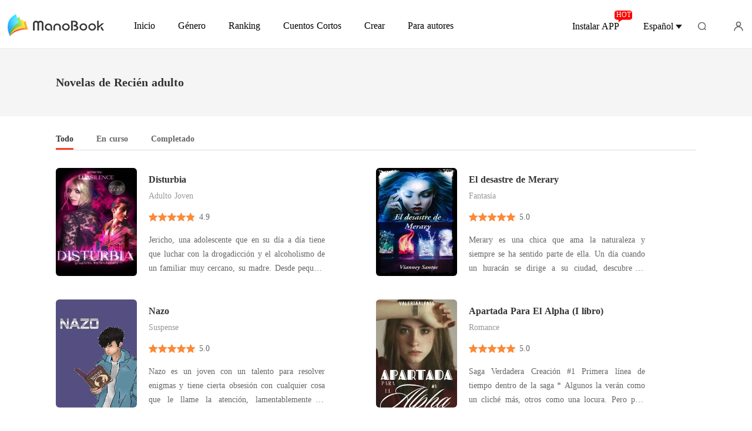

--- FILE ---
content_type: text/html; charset=utf-8
request_url: https://www.manobook.com/tags/Reci%C3%A9n-adulto-500379
body_size: 24851
content:
<!doctype html>
<html data-n-head-ssr lang="es" dir="ltr" data-n-head="%7B%22lang%22:%7B%22ssr%22:%22es%22%7D,%22dir%22:%7B%22ssr%22:%22ltr%22%7D%7D">
<head >
    <meta http-equiv="Expires" content="0"/>
    <meta http-equiv="Pragma" content="no-cache"/>
    <meta http-equiv="Cache-control" content="no-cache"/>
    <meta http-equiv="Cache" content="no-cache"/>
    <meta  charset="utf-8"/><meta  name="viewport" content="width=device-width, initial-scale=1.0, maximum-scale=1.0, minimum-scale=1.0, user-scalable=no"/><meta  name="keywords" content="Recién adulto novelas, lectura en línea, rankings, descargas gratuitas, ManoBook, romance, vampiros, asesinos, gxg, lugar de trabajo, leyendas, delitos, familia, matriarquía, vida moderna, secuestros"/><meta  name="description" content="Descubre y descarga gratis las mejores novelas de Recién adulto en ManoBook. Explora una selección de obras de alta calidad que cubren temas como el romance, los vampiros, los asesinos, la auto sacrificio, gxg, el lugar de trabajo, leyendas, delitos, la familia, la matriarquía, la vida moderna, los secuestros y mucho más."/><title>Recién adulto Novelas para Leer en Línea - Descarga Gratuita en ManoBook</title><link  rel="icon" type="image/x-icon" href="/favicon.ico"><link  rel="canonical" href="https://www.manobook.com/tags/Reci%C3%A9n-adulto-500379"><link  rel="alternate" href="https://m.manobook.com/tags/Reci%C3%A9n-adulto-500379" media="only screen and(max-width:640px)"><script  data-hid="gtm-script">if(!window._gtm_init){window._gtm_init=1;(function(w,n,d,m,e,p){w[d]=(w[d]==1||n[d]=='yes'||n[d]==1||n[m]==1||(w[e]&&w[e][p]&&w[e][p]()))?1:0})(window,navigator,'doNotTrack','msDoNotTrack','external','msTrackingProtectionEnabled');(function(w,d,s,l,x,y){w[x]={};w._gtm_inject=function(i){if(w.doNotTrack||w[x][i])return;w[x][i]=1;w[l]=w[l]||[];w[l].push({'gtm.start':new Date().getTime(),event:'gtm.js'});var f=d.getElementsByTagName(s)[0],j=d.createElement(s);j.async=true;j.src='https://www.googletagmanager.com/gtm.js?id='+i;f.parentNode.insertBefore(j,f);}})(window,document,'script','dataLayer','_gtm_ids','_gtm_inject')}</script><script  data-hid="google-tag-manager">!function(e,t,a,n,g){e[n]=e[n]||[],e[n].push({"gtm.start":(new Date).getTime(),event:"gtm.js"});var m=t.getElementsByTagName(a)[0],r=t.createElement(a);r.async=!0,r.src="https://www.googletagmanager.com/gtm.js?id=GTM-PWDLNZK",m.parentNode.insertBefore(r,m)}(window,document,"script","dataLayer")</script><script  data-hid="google-tag-manager-ldjson" type="application/ld+json">{"@context":"https://schema.org","@type":"WebSite","url":"https://www.manobook.com","potentialAction":[{"@type":"SearchAction","target":"https://www.manobook.com/searchHistory?keyword={search_term_string}","query-input":"required name=search_term_string"}]}</script><script  data-hid="google-tag-appinfo-ldjson" type="application/ld+json">{"@context":"https://schema.org","@type":"SoftwareApplication","name":"ManoBook","applicationCategory":"EntertainmentApplication","aggregateRating":{"@type":"AggregateRating","ratingValue":4.5,"ratingCount":142557},"offers":{"@type":"Offer","price":0}}</script><link rel="preload" href="/_cd/e901ef7.js" as="script"><link rel="preload" href="/_cd/6ae13ae.js" as="script"><link rel="preload" href="/_cd/css/d4d0a47.css" as="style"><link rel="preload" href="/_cd/495d969.js" as="script"><link rel="preload" href="/_cd/css/90cf23b.css" as="style"><link rel="preload" href="/_cd/7f74b1f.js" as="script"><link rel="preload" href="/_cd/css/6d3f229.css" as="style"><link rel="preload" href="/_cd/b527938.js" as="script"><link rel="preload" href="/_cd/css/a86c10e.css" as="style"><link rel="preload" href="/_cd/1bbb6d3.js" as="script"><link rel="preload" href="/_cd/css/f5672f5.css" as="style"><link rel="preload" href="/_cd/20af3ae.js" as="script"><link rel="stylesheet" href="/_cd/css/d4d0a47.css"><link rel="stylesheet" href="/_cd/css/90cf23b.css"><link rel="stylesheet" href="/_cd/css/6d3f229.css"><link rel="stylesheet" href="/_cd/css/a86c10e.css"><link rel="stylesheet" href="/_cd/css/f5672f5.css">
    <meta name="p:domain_verify" content="bddbabbe37ebf7eeddc05e449033573a"/>
    <script>var g_environment={ASPNETCORE_ENVIRONMENT:"pro",langenv:"sp"};!function(o){var e;if("function"==typeof define&&define.amd&&(define(o),e=!0),"object"==typeof exports&&(module.exports=o(),e=!0),!e){var i=window.Cookies,n=window.Cookies=o();n.noConflict=function(){return window.Cookies=i,n}}}((function(){function o(){for(var o=0,e={};o<arguments.length;o++){var i=arguments[o];for(var n in i)e[n]=i[n]}return e}function e(o){return o.replace(/(%[0-9A-Z]{2})+/g,decodeURIComponent)}return function i(n){function t(){}function c(e,i,c){if("undefined"!=typeof document){"number"==typeof(c=o({path:"/"},t.defaults,c)).expires&&(c.expires=new Date(1*new Date+864e5*c.expires)),c.expires=c.expires?c.expires.toUTCString():"";try{var r=JSON.stringify(i);/^[\{\[]/.test(r)&&(i=r)}catch(o){}i=n.write?n.write(i,e):encodeURIComponent(String(i)).replace(/%(23|24|26|2B|3A|3C|3E|3D|2F|3F|40|5B|5D|5E|60|7B|7D|7C)/g,decodeURIComponent),e=encodeURIComponent(String(e)).replace(/%(23|24|26|2B|5E|60|7C)/g,decodeURIComponent).replace(/[\(\)]/g,escape);var a="";for(var s in c)c[s]&&(a+="; "+s,!0!==c[s]&&(a+="="+c[s].split(";")[0]));return document.cookie=e+"="+i+a}}function r(o,i){if("undefined"!=typeof document){for(var t={},c=document.cookie?document.cookie.split("; "):[],r=0;r<c.length;r++){var a=c[r].split("="),s=a.slice(1).join("=");i||'"'!==s.charAt(0)||(s=s.slice(1,-1));try{var d=e(a[0]);if(s=(n.read||n)(s,d)||e(s),i)try{s=JSON.parse(s)}catch(o){}if(t[d]=s,o===d)break}catch(o){}}return o?t[o]:t}}return t.set=c,t.get=function(o){return r(o,!1)},t.getJSON=function(o){return r(o,!0)},t.remove=function(e,i){c(e,"",o(i,{expires:-1}))},t.defaults={},t.withConverter=i,t}((function(){}))})),Cookies.set("env",g_environment.ASPNETCORE_ENVIRONMENT),Cookies.set("lang",g_environment.langenv);var LANG=g_environment.langenv,ENV=g_environment.ASPNETCORE_ENVIRONMENT,ua="",ipad="",isIphone="",isAndroid="",isMobile="",hostList={ft:{pc:"www.cdreader.com",h5:"mob.cdreader.com"},en:{pc:"www.moboreader.com",h5:"m.moboreader.com"},sp:{pc:"www.manobook.com",h5:"m.manobook.com"},pt:{pc:"www.lera.mobi",h5:"m.lera.mobi"},fr:{pc:"www.kifflire.com",h5:"m.kifflire.com"},ru:{pc:"www.litradnovie.com",h5:"m.litradnovie.com"},jp:{pc:"www.soukainovel.com",h5:"m.soukainovel.com"},id:{pc:"www.bakisah.com",h5:"m.bakisah.com"},th:{pc:"www.meghabook.com",h5:"m.meghabook.com"}},FIRST_ZONE=["cdreader.com","moboreader.com","manobook.com","lera.mobi","kifflire.com","litradnovie.com","soukainovel.com","bakisah.com","meghabook.com"];try{if(isIphone=!(ipad=(ua=navigator.userAgent).match(/(iPad).*OS\s([\d_]+)/))&&ua.match(/(iPhone\sOS)\s([\d_]+)/),isAndroid=ua.match(/(Android)\s+([\d.]+)/),isMobile=isIphone||isAndroid,"micromessenger"==window.navigator.userAgent.toLowerCase().match(/MicroMessenger/i)){let o={win:!1,mac:!1},e=navigator.platform;o.win=0==e.indexOf("Win"),o.mac=0==e.indexOf("Mac"),isMobile=!(o.win||o.mac)}if(console.log("window.location.host",isMobile,isMobile?hostList[LANG].h5:hostList[LANG].pc,window.location.host),FIRST_ZONE.includes(window.location.host)){const o=isMobile?hostList[LANG].h5:hostList[LANG].pc,e=window.location.href.replace(window.location.host,o);window.location.href=e}if(isMobile&&-1===window.location.href.indexOf("client_proid")){let o=window.location.href,e=!1;(ENV.includes("dev")||ENV.includes("test")||ENV.includes("stage"))&&(window.location.href.includes("officialwebsitec1pc")&&(e=!0),o=window.location.href.replace("officialwebsitec1pc","officialwebsitec1mobile")),"pro"===ENV&&(window.location.href.includes(hostList[LANG].pc)&&(e=!0),o=window.location.href.replace(hostList[LANG].pc,hostList[LANG].h5)),-1===window.location.host.indexOf("192.168")&&e?window.location.href=o:console.log("url",o)}}catch(o){}var htmlDom=document.getElementsByTagName("html")[0];htmlDom.style.fontSize="100px",document.addEventListener("gesturestart",(function(o){o.preventDefault()}))</script>
</head>
<body >
<noscript  data-hid="gtm-noscript" data-pbody="true"></noscript><div data-server-rendered="true" id="__cd"><div class="loading-page" style="display:none;" data-v-73dd17ae><canvas id="canvas" data-v-73dd17ae></canvas></div><div id="__layout"><div class="index" data-v-18232346><div class="header sp" data-v-4b26dd43 data-v-18232346><div class="header-fixed" data-v-4b26dd43><div class="header-container" data-v-4b26dd43><a href="/" target="_self" class="nuxt-link-active" data-v-4b26dd43><img alt="ManoBook" src="/_cd/img/logo-PC-TOP.912217d.png" class="logo" data-v-4b26dd43></a> <div class="menu" data-v-5e4cce22 data-v-4b26dd43><a href="/" target="_self" class="item pointer nuxt-link-active" data-v-5e4cce22><span data-v-5e4cce22>Inicio</span></a> <a href="/Books/Mujeres/Moderno" target="_blank" class="item pointer ant-dropdown-trigger" data-v-5e4cce22 data-v-5e4cce22><span data-v-5e4cce22>Género</span></a> <a href="/ranking/M%C3%A1s-Vendidos" target="_blank" class="item pointer ant-dropdown-trigger" data-v-5e4cce22 data-v-5e4cce22><i class="icon" data-v-5e4cce22></i> <span data-v-5e4cce22>Ranking</span></a> <a href="/best-short-stories" target="_blank" class="item pointer" data-v-5e4cce22><span data-v-5e4cce22>Cuentos Cortos</span></a> <div class="item pointer" data-v-5e4cce22><span data-v-5e4cce22>Crear</span></div> <!----> <!----></div> <div class="download" data-v-364d685c data-v-4b26dd43>
  Instalar APP
  <span data-text="HOT" class="hot" data-v-364d685c>HOT</span></div> <!----> <div data-v-7b450fbd data-v-4b26dd43><div class="search" data-v-7b450fbd></div> <!----></div> <i class="user-icon" data-v-4b26dd43></i></div></div></div> <div class="top-box" data-v-18232346><h1 class="box" data-v-18232346>Novelas de Recién adulto</h1></div> <div class="content" data-v-18232346><div class="box" data-v-18232346><div class="orderBy-box" data-v-18232346><div class="item active" data-v-18232346>
          Todo
        </div> <div class="item" data-v-18232346>
          En curso
        </div> <div class="item" data-v-18232346>
          Completado
        </div></div> <div class="bookList" data-v-18232346><!----> <div class="item" data-v-18232346><a target="_blank" href="/bookDetail/2760375/Adulto-Joven/Disturbia" class="img-box" data-v-18232346><div class="lazy-image imgHover" data-v-7919aefc data-v-18232346><img src="https://cos-spres.cdreader.com/site-375(new)/0/2760/coverbig.jpg?v=056525ee0219c3de727a3c00a2b1eea3" alt="Disturbia" class="real-image" data-v-7919aefc> <div data-v-7919aefc></div></div></a> <div class="right" data-v-18232346><a target="_blank" href="/bookDetail/2760375/Adulto-Joven/Disturbia" data-v-18232346><h3 class="title" data-v-18232346>Disturbia</h3></a> <p class="classify classifyHover" data-v-18232346>
              Adulto Joven
            </p> <div class="star-box" data-v-18232346><div class="star-img-box" data-v-18232346><div class="star-img star" data-v-18232346></div> <div class="star-img-light-box star" style="width:98.00000000000001%;" data-v-18232346></div></div> <div class="item-star" data-v-18232346>4.9</div></div> <p class="introduce" data-v-18232346>Jericho, una adolescente que en su día a día tiene que luchar con la drogadicción y el alcoholismo de un familiar muy cercano, su madre. Desde pequeña ha vivido momentos que no son para nada agradables a una niña pequeña. Diversas parejas de su madre han pasado por sus vidas, pero ninguna ha sido la</p></div></div><div class="item" data-v-18232346><a target="_blank" href="/bookDetail/4887375/Fantas%C3%ADa/El-desastre-de-Merary" class="img-box" data-v-18232346><div class="lazy-image imgHover" data-v-7919aefc data-v-18232346><img src="https://cos-spres.cdreader.com/site-375(new)/0/4887/coverbig.jpg?v=ab5bd36d752fa85a6f225e88fea95cfe" alt="El desastre de Merary " class="real-image" data-v-7919aefc> <div data-v-7919aefc></div></div></a> <div class="right" data-v-18232346><a target="_blank" href="/bookDetail/4887375/Fantas%C3%ADa/El-desastre-de-Merary" data-v-18232346><h3 class="title" data-v-18232346>El desastre de Merary </h3></a> <p class="classify classifyHover" data-v-18232346>
              Fantasía
            </p> <div class="star-box" data-v-18232346><div class="star-img-box" data-v-18232346><div class="star-img star" data-v-18232346></div> <div class="star-img-light-box star" style="width:100%;" data-v-18232346></div></div> <div class="item-star" data-v-18232346>5.0</div></div> <p class="introduce" data-v-18232346>Merary es una chica que ama la naturaleza y siempre se ha sentido parte de ella. Un día cuando un huracán se dirige a su ciudad, descubre su origen, su poder y su destino.
¿Qué hará cuando descubra que existen los brujos, hechiceras y muchas personas con poderes?</p></div></div><div class="item" data-v-18232346><a target="_blank" href="/bookDetail/5051375/Suspense/Nazo" class="img-box" data-v-18232346><div class="lazy-image imgHover" data-v-7919aefc data-v-18232346><img src="https://cos-spres.cdreader.com/site-375(new)/0/5051/coverbig.jpg?v=40dce092b477835d1146b622434c2e89" alt="Nazo" class="real-image" data-v-7919aefc> <div data-v-7919aefc></div></div></a> <div class="right" data-v-18232346><a target="_blank" href="/bookDetail/5051375/Suspense/Nazo" data-v-18232346><h3 class="title" data-v-18232346>Nazo</h3></a> <p class="classify classifyHover" data-v-18232346>
              Suspense
            </p> <div class="star-box" data-v-18232346><div class="star-img-box" data-v-18232346><div class="star-img star" data-v-18232346></div> <div class="star-img-light-box star" style="width:100%;" data-v-18232346></div></div> <div class="item-star" data-v-18232346>5.0</div></div> <p class="introduce" data-v-18232346>Nazo es un joven con un talento para resolver enigmas y tiene cierta obsesión con cualquier cosa que le llame la atención, lamentablemente es manipulador, egoísta y le importa muy poco la forma en que hace sentir a las personas a su alrededor, se defiende bajo el argumento de que la verdad es la úni</p></div></div><div class="item" data-v-18232346><a target="_blank" href="/bookDetail/5796375/Romance/Apartada-Para-El-Alpha-I-libro" class="img-box" data-v-18232346><div class="lazy-image imgHover" data-v-7919aefc data-v-18232346><img src="https://cos-spres.cdreader.com/site-375(new)/0/5796/coverbig.jpg?v=33626812e6239ef5550ddd53e5ee1de8" alt="Apartada Para El Alpha (I libro)" class="real-image" data-v-7919aefc> <div data-v-7919aefc></div></div></a> <div class="right" data-v-18232346><a target="_blank" href="/bookDetail/5796375/Romance/Apartada-Para-El-Alpha-I-libro" data-v-18232346><h3 class="title" data-v-18232346>Apartada Para El Alpha (I libro)</h3></a> <p class="classify classifyHover" data-v-18232346>
              Romance
            </p> <div class="star-box" data-v-18232346><div class="star-img-box" data-v-18232346><div class="star-img star" data-v-18232346></div> <div class="star-img-light-box star" style="width:100%;" data-v-18232346></div></div> <div class="item-star" data-v-18232346>5.0</div></div> <p class="introduce" data-v-18232346>Saga Verdadera Creación #1
Primera línea de tiempo dentro de la saga
*

Algunos la verán como un cliché más, otros como una locura. Pero para mí -y quizás para alguien más- es una historia única...

Ella creció en el orfanato &quot;Apartados por la Luna&quot;, sin saber que su destino ya estaba marcado. Con e</p></div></div><div class="item" data-v-18232346><a target="_blank" href="/bookDetail/5849375/Romance/LO-QUE-DEB%C3%8DA-PASAR" class="img-box" data-v-18232346><div class="lazy-image imgHover" data-v-7919aefc data-v-18232346><img src="https://cos-spres.cdreader.com/site-375(new)/0/5849/coverbig.jpg?v=d87be945161df048323a9958bc1f2f73" alt="LO QUE DEBÍA PASAR" class="real-image" data-v-7919aefc> <div data-v-7919aefc></div></div></a> <div class="right" data-v-18232346><a target="_blank" href="/bookDetail/5849375/Romance/LO-QUE-DEB%C3%8DA-PASAR" data-v-18232346><h3 class="title" data-v-18232346>LO QUE DEBÍA PASAR</h3></a> <p class="classify classifyHover" data-v-18232346>
              Romance
            </p> <div class="star-box" data-v-18232346><div class="star-img-box" data-v-18232346><div class="star-img star" data-v-18232346></div> <div class="star-img-light-box star" style="width:98.00000000000001%;" data-v-18232346></div></div> <div class="item-star" data-v-18232346>4.9</div></div> <p class="introduce" data-v-18232346>No podía aceptarlo, me dolía saberlo y me costó enfrentarlo pero al final entendí que TÚ y YO éramos LO QUE DEBÍA PASAR.</p></div></div><div class="item" data-v-18232346><a target="_blank" href="/bookDetail/6103375/LGBT/%C2%A1Quise-morir-en-Agosto" class="img-box" data-v-18232346><div class="lazy-image imgHover" data-v-7919aefc data-v-18232346><img src="https://cos-spres.cdreader.com/site-375(new)/0/6103/coverbig.jpg?v=b6d0493b9d4f486ab6fb8216e5f7884d" alt="¡Quise morir en Agosto!" class="real-image" data-v-7919aefc> <div data-v-7919aefc></div></div></a> <div class="right" data-v-18232346><a target="_blank" href="/bookDetail/6103375/LGBT/%C2%A1Quise-morir-en-Agosto" data-v-18232346><h3 class="title" data-v-18232346>¡Quise morir en Agosto!</h3></a> <p class="classify classifyHover" data-v-18232346>
              LGBT+
            </p> <div class="star-box" data-v-18232346><div class="star-img-box" data-v-18232346><div class="star-img star" data-v-18232346></div> <div class="star-img-light-box star" style="width:100%;" data-v-18232346></div></div> <div class="item-star" data-v-18232346>5.0</div></div> <p class="introduce" data-v-18232346>Dan es un chico con toques depresivos eufóricos. Anuel es un chavo que tiene el corazón roto.  ¿Cómo logran conocerse? Ambos están en busca de arreglar sus emociones en un campamento que promete darles diversión, aprendizaje y sobre todo, la oportunidad de enamorarse. ¿Como debe ser el amor entre un</p></div></div><div class="item" data-v-18232346><a target="_blank" href="/bookDetail/6347375/LGBT/Los-tonos-negros-del-arco%C3%ADris" class="img-box" data-v-18232346><div class="lazy-image imgHover" data-v-7919aefc data-v-18232346><img src="https://cos-spres.cdreader.com/site-375(new)/0/6347/coverbig.jpg?v=cea4c2486889d931b15182574fc42980" alt="Los tonos negros del arcoíris" class="real-image" data-v-7919aefc> <div data-v-7919aefc></div></div></a> <div class="right" data-v-18232346><a target="_blank" href="/bookDetail/6347375/LGBT/Los-tonos-negros-del-arco%C3%ADris" data-v-18232346><h3 class="title" data-v-18232346>Los tonos negros del arcoíris</h3></a> <p class="classify classifyHover" data-v-18232346>
              LGBT+
            </p> <div class="star-box" data-v-18232346><div class="star-img-box" data-v-18232346><div class="star-img star" data-v-18232346></div> <div class="star-img-light-box star" style="width:100%;" data-v-18232346></div></div> <div class="item-star" data-v-18232346>5.0</div></div> <p class="introduce" data-v-18232346>&quot;La vida no era más que una mierda. Una mierda de la cual quería desaparecer&quot;.

Marcus es un joven que, debido a circunstancias de la vida, queda ciego. Su novia Margot, con la que compartió tantos momentos, lo deja poco después. Por tal motivo siempre está encerrado en las cuatro paredes de su habi</p></div></div><div class="item" data-v-18232346><a target="_blank" href="/bookDetail/9139375/Romance/No-se-atrevan-a-juzgarme" class="img-box" data-v-18232346><div class="lazy-image imgHover" data-v-7919aefc data-v-18232346><img src="https://cos-spres.cdreader.com/site-375(new)/0/9139/coverbig.jpg?v=31a9b46ff4947a91aa990024ed7b6c07" alt="No se atrevan a juzgarme" class="real-image" data-v-7919aefc> <div data-v-7919aefc></div></div></a> <div class="right" data-v-18232346><a target="_blank" href="/bookDetail/9139375/Romance/No-se-atrevan-a-juzgarme" data-v-18232346><h3 class="title" data-v-18232346>No se atrevan a juzgarme</h3></a> <p class="classify classifyHover" data-v-18232346>
              Romance
            </p> <div class="star-box" data-v-18232346><div class="star-img-box" data-v-18232346><div class="star-img star" data-v-18232346></div> <div class="star-img-light-box star" style="width:100%;" data-v-18232346></div></div> <div class="item-star" data-v-18232346>5.0</div></div> <p class="introduce" data-v-18232346>Demasiado pronto el destino probó la resistencia de Bárbara. Al precio que fuera necesario, protegería a su familia por encima de quien deba pasar aunque se vea obligada a tomar decisiones que cambiarán su vida para siempre. 
En su duro recorrido, dos hombres pondrán su mundo de cabeza, formando un </p></div></div><div class="item" data-v-18232346><a target="_blank" href="/bookDetail/9699375/Romance/Romance-a-Escondidas" class="img-box" data-v-18232346><div class="lazy-image imgHover" data-v-7919aefc data-v-18232346><img src="https://cos-spres.cdreader.com/site-375(new)/0/9699/coverbig.jpg?v=87a30d16c1499edc30d83775d97b7e82" alt="Romance a Escondidas" class="real-image" data-v-7919aefc> <div data-v-7919aefc></div></div></a> <div class="right" data-v-18232346><a target="_blank" href="/bookDetail/9699375/Romance/Romance-a-Escondidas" data-v-18232346><h3 class="title" data-v-18232346>Romance a Escondidas</h3></a> <p class="classify classifyHover" data-v-18232346>
              Romance
            </p> <div class="star-box" data-v-18232346><div class="star-img-box" data-v-18232346><div class="star-img star" data-v-18232346></div> <div class="star-img-light-box star" style="width:100%;" data-v-18232346></div></div> <div class="item-star" data-v-18232346>5.0</div></div> <p class="introduce" data-v-18232346>
Sara Williams, creció con un padre soltero, Tomás Williams, él tenía reglas muy estrictas hacia su propia hija. Cuando Sara  tenía seis años, la esposa de él, Margarita Reyes lo abandonó por otro hombre dejándolo solo con  su pequeña. 

Cuando celebran  su cumpleaños número 18, con muy pocos amigos</p></div></div><div class="item" data-v-18232346><a target="_blank" href="/bookDetail/10302375/Romance/Todas-las-cosas-que-aprend%C3%AD-contigo" class="img-box" data-v-18232346><div class="lazy-image imgHover" data-v-7919aefc data-v-18232346><img src="https://cos-spres.cdreader.com/site-375(new)/0/10302/coverbig.jpg?v=6a6898d39e9560a30b244add3263cf2a" alt="Todas las cosas que aprendí contigo" class="real-image" data-v-7919aefc> <div data-v-7919aefc></div></div></a> <div class="right" data-v-18232346><a target="_blank" href="/bookDetail/10302375/Romance/Todas-las-cosas-que-aprend%C3%AD-contigo" data-v-18232346><h3 class="title" data-v-18232346>Todas las cosas que aprendí contigo</h3></a> <p class="classify classifyHover" data-v-18232346>
              Romance
            </p> <div class="star-box" data-v-18232346><div class="star-img-box" data-v-18232346><div class="star-img star" data-v-18232346></div> <div class="star-img-light-box star" style="width:100%;" data-v-18232346></div></div> <div class="item-star" data-v-18232346>5.0</div></div> <p class="introduce" data-v-18232346>Ella cree en el amor verdadero, él ni de chiste.
Ella es independiente, él es un mantenido arrogante.
Ella lucha por sus metas, él solo vive el momento.
Ella se enfoca en sus estudios, él es un mujeriego incorregible. 

Tanto Lina como Yerik provienen de familias ricas, pero sus mundos son totalment</p/></div></div><div class="item" data-v-18232346><a target="_blank" href="/bookDetail/10355375/Romance/Encontrarte" class="img-box" data-v-18232346><div class="lazy-image imgHover" data-v-7919aefc data-v-18232346><img src="https://cos-spres.cdreader.com/site-375(new)/0/10355/coverbig.jpg?v=e4d161743bc1f9c436f15e1c278b2836" alt="Encontrarte" class="real-image" data-v-7919aefc> <div data-v-7919aefc></div></div></a> <div class="right" data-v-18232346><a target="_blank" href="/bookDetail/10355375/Romance/Encontrarte" data-v-18232346><h3 class="title" data-v-18232346>Encontrarte</h3></a> <p class="classify classifyHover" data-v-18232346>
              Romance
            </p> <div class="star-box" data-v-18232346><div class="star-img-box" data-v-18232346><div class="star-img star" data-v-18232346></div> <div class="star-img-light-box star" style="width:100%;" data-v-18232346></div></div> <div class="item-star" data-v-18232346>5.0</div></div> <p class="introduce" data-v-18232346>Luke y Katie eran inseparables en la infancia, pero un día, los padres de ella se enteraron de esta amistad y le prohibieron volver a verlo. Pero... ¿qué pasará ahora? ¿El destino los volverá a unir? ¿O nunca más volverán a reencontrarse?</p></div></div><div class="item" data-v-18232346><a target="_blank" href="/bookDetail/12455375/Romance/Flor-Naranja" class="img-box" data-v-18232346><div class="lazy-image imgHover" data-v-7919aefc data-v-18232346><img src="https://cos-spres.cdreader.com/site-375(new)/0/12455/coverbig.jpg?v=697ff93c4efa7f1fc5860e341848b211" alt="Flor Naranja " class="real-image" data-v-7919aefc> <div data-v-7919aefc></div></div></a> <div class="right" data-v-18232346><a target="_blank" href="/bookDetail/12455375/Romance/Flor-Naranja" data-v-18232346><h3 class="title" data-v-18232346>Flor Naranja </h3></a> <p class="classify classifyHover" data-v-18232346>
              Romance
            </p> <div class="star-box" data-v-18232346><div class="star-img-box" data-v-18232346><div class="star-img star" data-v-18232346></div> <div class="star-img-light-box star" style="width:100%;" data-v-18232346></div></div> <div class="item-star" data-v-18232346>5.0</div></div> <p class="introduce" data-v-18232346>
Alejo, un joven abogado y ceo de un imperio, herido en su amor propio, se emborracha para olvidar su mal de amores, esa noche termina teniendo relaciones en su camioneta, con una adolescente que lo ama desde siempre, sin embargo, Florencia recibe solo desprecio por parte de su amado, algo que la ma</p></div></div><div class="item" data-v-18232346><a target="_blank" href="/bookDetail/12471375/Romance/Mi-primer-amor-por-Any" class="img-box" data-v-18232346><div class="lazy-image imgHover" data-v-7919aefc data-v-18232346><img src="https://cos-spres.cdreader.com/site-375(new)/0/12471/coverbig.jpg?v=418225e0df4791d8c4473a0dd0f2a61f" alt="Mi primer amor, por Any" class="real-image" data-v-7919aefc> <div data-v-7919aefc></div></div></a> <div class="right" data-v-18232346><a target="_blank" href="/bookDetail/12471375/Romance/Mi-primer-amor-por-Any" data-v-18232346><h3 class="title" data-v-18232346>Mi primer amor, por Any</h3></a> <p class="classify classifyHover" data-v-18232346>
              Romance
            </p> <div class="star-box" data-v-18232346><div class="star-img-box" data-v-18232346><div class="star-img star" data-v-18232346></div> <div class="star-img-light-box star" style="width:100%;" data-v-18232346></div></div> <div class="item-star" data-v-18232346>5.0</div></div> <p class="introduce" data-v-18232346>Me enamoré profundamente de Agustín, sin embargo él ponía una distancia enorme entre nosotros, su excusa era que soy menor de edad y que me lleva 12 años, pero yo no bajé los brazos, lo iba a conquistar a cualquier precio.
Sabía que me deseaba, eso lo veía en sus ojos, por lo que decidí acorralarlo </p></div></div><div class="item" data-v-18232346><a target="_blank" href="/bookDetail/14077375/Adulto-Joven/Amarte-a-ciegas-Mafia" class="img-box" data-v-18232346><div class="lazy-image imgHover" data-v-7919aefc data-v-18232346><img src="https://cos-spres.cdreader.com/site-375(new)/0/14077/coverbig.jpg?v=882f10018925eabdb93f645d8e1246ac" alt="Amarte a ciegas (Mafia) " class="real-image" data-v-7919aefc> <div data-v-7919aefc></div></div></a> <div class="right" data-v-18232346><a target="_blank" href="/bookDetail/14077375/Adulto-Joven/Amarte-a-ciegas-Mafia" data-v-18232346><h3 class="title" data-v-18232346>Amarte a ciegas (Mafia) </h3></a> <p class="classify classifyHover" data-v-18232346>
              Adulto Joven
            </p> <div class="star-box" data-v-18232346><div class="star-img-box" data-v-18232346><div class="star-img star" data-v-18232346></div> <div class="star-img-light-box star" style="width:100%;" data-v-18232346></div></div> <div class="item-star" data-v-18232346>5.0</div></div> <p class="introduce" data-v-18232346>La maldad pasa por tus ojos, que bueno que tu no eres capaz de verlo, es mejor así, es mejor estar sumido en la oscuridad y ser feliz. 

¡No mires atrás! ¡No mires mi oscuro corazón! 


La historia es de mi total propiedad, no permito su uso, no al plagio.

21 feb 23</p></div></div><div class="item" data-v-18232346><a target="_blank" href="/bookDetail/14197375/Romance/PR%C3%89STAME-TUS-D%C3%8DAS" class="img-box" data-v-18232346><div class="lazy-image imgHover" data-v-7919aefc data-v-18232346><img src="https://cos-spres.cdreader.com/site-375(new)/0/14197/coverbig.jpg?v=021df1a85357aef2a22dc9b9907f4ae7" alt="PRÉSTAME TUS DÍAS " class="real-image" data-v-7919aefc> <div data-v-7919aefc></div></div></a> <div class="right" data-v-18232346><a target="_blank" href="/bookDetail/14197375/Romance/PR%C3%89STAME-TUS-D%C3%8DAS" data-v-18232346><h3 class="title" data-v-18232346>PRÉSTAME TUS DÍAS </h3></a> <p class="classify classifyHover" data-v-18232346>
              Romance
            </p> <div class="star-box" data-v-18232346><div class="star-img-box" data-v-18232346><div class="star-img star" data-v-18232346></div> <div class="star-img-light-box star" style="width:100%;" data-v-18232346></div></div> <div class="item-star" data-v-18232346>5.0</div></div> <p class="introduce" data-v-18232346>Desarrollar una enfermedad autoimmune a temprana edad no es algo que Defne hubiera considerado un problema, y se había mantenido optimista hasta que comenzo a tener recaída trás recaída y sus sueños se vieron aplastados por la enfermedad; fue entonces cuando decidió que ya no tenía sentido vivir, ya</p></div></div></div> <!----></div></div> <div class="toTop" style="display:none;" data-v-166d65bc data-v-18232346><img src="[data-uri]" class="topIcon" data-v-166d65bc> <p class="text" data-v-166d65bc>TOP</p></div> <div class="cFooter" data-v-fd9f431a data-v-18232346><div class="content" data-v-fd9f431a><div class="left" data-v-fd9f431a><img alt="ManoBook" src="/_cd/img/logo-bottom.40eb09b.png" class="logoImg" data-v-fd9f431a> <div class="share-box flex-ac" data-v-fd9f431a></div> <p class="copyright" data-v-fd9f431a>
        © 2018-now
        <a href="/" target="_blank" data-v-fd9f431a>ManoBook</a>
        
        
      </p> <!----> <!----></div> <div class="right flex" data-v-fd9f431a><div class="items" data-v-fd9f431a><h4 class="title" data-v-fd9f431a>Recursos</h4> <p class="item" data-v-fd9f431a></p> <a target="_blank" class="item" data-v-fd9f431a>Para autores</a> <a target="_blank" class="item" data-v-fd9f431a>Contactarnos</a> <a target="_blank" href="/taglist" class="item" data-v-fd9f431a>Tags</a> <a target="_blank" href="/Completed" class="item" data-v-fd9f431a>Libros Completados</a></div> <div class="items width" data-v-fd9f431a><h4 class="title" data-v-fd9f431a>Referencias</h4> <div class="items-link" data-v-fd9f431a></div></div> <div class="items" data-v-fd9f431a><h4 class="title" data-v-fd9f431a>Avisos Legales</h4> <a target="_blank" class="item" data-v-fd9f431a>Condiciones de Servicio</a> <a target="_blank" class="item" data-v-fd9f431a>Política de Privacidad</a> <a target="_blank" class="item" data-v-fd9f431a>Quejas sobre Derechos de Autor</a></div></div></div></div></div></div></div><script>window.__CD__=(function(a,b,c,d,e,f,g,h,i,j,k,l,m,n,o,p,q,r,s,t,u,v,w,x,y,z,A,B,C,D,E,F,G,H,I,J,K,L,M,N,O,P,Q,R,S,T,U,V,W,X,Y,Z,_,$,aa,ab,ac,ad,ae,af,ag,ah,ai,aj,ak,al,am,an,ao,ap,aq,ar,as,at,au,av,aw,ax,ay,az,aA,aB,aC,aD,aE,aF,aG,aH,aI,aJ,aK,aL,aM,aN,aO,aP,aQ,aR,aS,aT,aU,aV,aW,aX,aY,aZ,a_,a$,ba,bb,bc,bd,be,bf,bg,bh,bi,bj,bk,bl,bm,bn,bo,bp,bq,br,bs,bt,bu,bv,bw,bx,by,bz,bA,bB,bC,bD,bE,bF,bG,bH,bI,bJ,bK,bL,bM,bN,bO,bP,bQ,bR,bS,bT,bU,bV,bW,bX,bY,bZ,b_,b$,ca,cb,cc,cd,ce,cf,cg,ch,ci,cj,ck,cl,cm,cn,co,cp,cq,cr,cs,ct,cu,cv,cw,cx,cy,cz,cA,cB,cC,cD,cE,cF,cG,cH,cI,cJ,cK,cL,cM,cN,cO,cP,cQ,cR,cS,cT,cU,cV,cW,cX,cY,cZ,c_,c$,da,db,dc,dd,de,df,dg,dh,di,dj,dk,dl,dm,dn,do0,dp,dq,dr,ds,dt,du,dv,dw,dx,dy,dz,dA,dB,dC,dD,dE,dF,dG,dH,dI,dJ,dK,dL,dM,dN,dO,dP,dQ,dR,dS,dT,dU,dV,dW,dX,dY,dZ,d_,d$,ea,eb,ec,ed,ee,ef,eg,eh,ei,ej,ek,el,em,en,eo,ep,eq,er,es,et,eu,ev,ew,ex,ey,ez,eA,eB,eC,eD,eE,eF,eG,eH,eI,eJ,eK,eL,eM,eN,eO,eP,eQ,eR,eS,eT,eU,eV,eW,eX,eY,eZ,e_,e$,fa,fb,fc,fd,fe,ff,fg,fh,fi,fj,fk,fl,fm,fn,fo,fp,fq,fr,fs,ft,fu,fv,fw,fx,fy,fz,fA,fB,fC,fD,fE,fF,fG,fH,fI,fJ,fK,fL,fM,fN,fO,fP,fQ,fR,fS,fT,fU,fV,fW,fX,fY,fZ,f_,f$,ga){bn.Author=bo;bn.Bonus_001=bp;bn.Completion_Bonus_001=bq;bn.Excellence_BONUS_01=br;bn.Excellence_Bonus_001=bs;bn.FAQ_0111=bt;bn.FullEditor=bu;bn.H5_EditorRecom=bv;bn.H5_GuessLike=bw;bn.H5_HotBestBook=bx;bn.H5_HotCoolBook=by;bn.HotNewBook=bz;bn.Monthly_bonus_001=bA;bn.Monthly_bonus_002=bB;bn.MostSold=bC;bn.NanPin=bD;bn.NvPin=bE;bn.PinDao=bF;bn.Prepayment_001=bG;bn.Prepayment_002=bH;bn.Prepayment_003=bI;bn.Signing_Bonus_001=bJ;bn.TOP=bK;bn.TOP_UP_NOW=bL;bn.Toprated=bM;bn.UNLOCK_CHAPTERS_IN_BULK=H;bn.Updated=bN;bn.about=bO;bn.all=bP;bn.all_the_following_chapters=bQ;bn.authorWelfare=bR;bn.author_fogetsuccess_one=bS;bn.author_fogetsuccess_two=bT;bn.auto_unlock=bU;bn.balance=bV;bn.be_author=bW;bn.bonus_0116=bX;bn.bonus_0117=bY;bn.bonus_0118=bZ;bn.bookList=b_;bn.book_review=b$;bn.booklist=I;bn.booklist_recommend=ca;bn.buy_success=cb;bn.cancel=cc;bn.chap_day=cd;bn.chapter=J;bn.chapterEnd=ce;bn.chapter_num=J;bn.charts=K;bn.checkEmailTip=cf;bn.check_email=cg;bn.check_email_tip=ch;bn.clear_all=L;bn.clear_allHistory=ci;bn.clear_all_his=L;bn.clicks=cj;bn.coin=ck;bn.coins=M;bn.coins1=M;bn.coins_freecoin=cl;bn.comment=cm;bn.completed=cn;bn.completedadventure=co;bn.completedadventure1=cp;bn.completedantigo=a;bn.completedantigo1=a;bn.completedbillionaire=cq;bn.completedbillionaire1=cr;bn.completedbookh1=cs;bn.completedbottom=ct;bn.completedbottom1=cu;bn.completedfantasy=cv;bn.completedfantasy1=cw;bn.completedgame=a;bn.completedgame1=a;bn.completedhistoria=a;bn.completedhistoria1=a;bn.completedlgbt=cx;bn.completedlgbt1=cy;bn.completedmodern=cz;bn.completedmodern1=cA;bn.completedreborn=a;bn.completedreborn1=a;bn.completedromance=cB;bn.completedromance1=cC;bn.completedrussialove=a;bn.completedrussialove1=a;bn.completedsf=a;bn.completedsf1=a;bn.completedsuspense=cD;bn.completedsuspense1=cE;bn.completedwerewolf=cF;bn.completedwerewolf1=cG;bn.completedwu=a;bn.completedwu1=a;bn.completedyoung=cH;bn.completedyoung1=cI;bn.conditions_of_service=cJ;bn.contact_us=cK;bn.contents=cL;bn.continue_reading=cM;bn.cookiespopup=a;bn.copy_tip=cN;bn.copy_title=cO;bn.copyright_entryload=cP;bn.copyright_entryload2=r;bn.cost=N;bn.cost1=N;bn.create=cQ;bn.create_account=s;bn.create_account1=s;bn.create_account2=s;bn.create_value=cR;bn.daily=cS;bn.daily_ranking=K;bn.del_his_succ=cT;bn.detail_drama_title=cU;bn.down_tip=cV;bn.download_APP=cW;bn.download_book=cX;bn.download_privilege_tip=cY;bn.download_tip=cZ;bn.edit_profile=c_;bn.email=c$;bn.email_resend=da;bn.email_send_success=db;bn.female=dc;bn.for_authors=dd;bn.forgot_password=de;bn.freeOnApp=df;bn.free_coins=dg;bn.free_h2=dh;bn.free_title=di;bn.free_title_2=dj;bn.gender=dk;bn.genre=dl;bn.genre1=dm;bn.genreH1title=dn;bn.get_APP=do0;bn.have_login=dp;bn.help=O;bn.history=r;bn.home=dq;bn.hot=dr;bn.hotArticleTitle=ds;bn.hot_seo_desc=dt;bn.hot_seo_keyword=du;bn.hot_seo_title=dv;bn.hot_tag=dw;bn.hot_tag_list=dx;bn["hotsearch-downloadbutton"]=dy;bn["hotsearch-page-description"]=dz;bn["hotsearch-popular-title"]=dA;bn.hotsearchcall=dB;bn.interested=dC;bn.interview=dD;bn.join_now=dE;bn.join_us=dF;bn.language=dG;bn.language_settings=dH;bn.latestArticleTitle=dI;bn.latest_release1=dJ;bn.latest_update=dK;bn.legal=dL;bn.link=dM;bn.locked_chapter=dN;bn.log_into=dO;bn.log_out=dP;bn.login_in=t;bn.login_now=t;bn.loosing_text=dQ;bn.male=dR;bn.menu=dS;bn.monthly=dT;bn.more=dU;bn.more_articles=dV;bn.more_privileged_chapters=P;bn.more_privileged_chapters1=P;bn.more_tag=dW;bn.most_read=dX;bn.most_sold=dY;bn.most_tipped=dZ;bn.my_center=Q;bn.new=R;bn.new_notable=d_;bn.next=d$;bn.nickname=ea;bn.noMore=eb;bn.no_book=ec;bn.no_bookDetail=ed;bn.no_free_coins=ee;bn.no_history=ef;bn.no_more_result=eg;bn.no_record_of_purchase_history=eh;bn.no_record_of_top_up=ei;bn.no_results_search=ej;bn.onLoading=ek;bn.ongoing=el;bn.open=em;bn.openTip=en;bn.or=eo;bn.otherWorks=ep;bn.otherWorksV2=eq;bn.other_readers=er;bn.password=es;bn.play=et;bn.present_no_money=eu;bn.press=ev;bn.press_h1_1=ew;bn.press_h1_2=ex;bn.press_h1_3=ey;bn.press_h1_4=ez;bn.press_h1_5=eA;bn.press_news=eB;bn.press_title_1=I;bn.press_title_2=eC;bn.press_title_3=eD;bn.press_title_4=O;bn.press_title_5=eE;bn.pressidtitle=eF;bn.previous=eG;bn.price=eH;bn.privacy_policy=eI;bn.proceed=a;bn.protagonist=eJ;bn.pulling_text=eK;bn.qa_haveanswer=eL;bn.qa_keyword=eM;bn.qa_tlq_title=eN;bn.qa_tmb=eO;bn.qa_trq_title=eP;bn.qa_tvt_title=eQ;bn.qa_ymwtk_title=eR;bn.qag_description=eS;bn.qag_keyword=eT;bn.qag_title=eU;bn.rather_not_say=eV;bn.read_more=eW;bn.read_now=S;bn.read_now1=S;bn.reading=r;bn.reg_succeed=eX;bn.related_searches=eY;bn.released_on=eZ;bn.reset_password=e_;bn.reset_tips=e$;bn.resource=fa;bn.right_email=fb;bn.sales=fc;bn.save=fd;bn.search=fe;bn.search_history=ff;bn.search_result=fg;bn.search_result_hot=fh;bn.search_result_hot_2=fi;bn.search_result_hot_3=fj;bn.send_reset_link=fk;bn.send_tip=fl;bn.shareto=fm;bn.shortstorytitle=fn;bn.sign=fo;bn.sign_in_with_facebook=fp;bn.sign_in_with_google=fq;bn.sneak_preview=fr;bn.status=R;bn.tags=fs;bn.tagsName=ft;bn.title_facebook=fu;bn.title_twitter=fv;bn.to_app_see_more=fw;bn.today=fx;bn.today_at=fy;bn.top_up=T;bn.top_up1=T;bn.top_up_record=fz;bn.top_up_via_App=fA;bn.top_up_via_website=fB;bn.trending=fC;bn.unlock_chapters_in_bulk=H;bn.unlock_this_chapter=fD;bn.unlock_toast=fE;bn.unlocked_chapters=U;bn["unlocked_chapters-2"]=U;bn.upload_profile_photo=fF;bn.user_login_1=t;bn.verification_succeed=fG;bn.via_app_store=fH;bn.via_google_paly=fI;bn.views=fJ;bn.wallet=Q;bn.weekly=fK;bn.word_count=fL;bn.you_might_like=fM;bn.zzfl1=fN;bn.zzfl10=fO;bn.zzfl11=fP;bn.zzfl2=fQ;bn.zzfl3=fR;bn.zzfl4=fS;bn.zzfl5=fT;bn.zzfl6=fU;bn.zzfl7=fV;bn.zzfl8=fW;bn.zzfl9=fX;bn.zzfl_910_1=a;bn.zzfl_910_2=a;return {layout:"default",data:[{LD:[{"@type":[f,g],position:1,name:Z,image:_,author:{"@type":h,name:$},description:aa,url:"https:\u002F\u002Fwww.manobook.com\u002FbookDetail\u002F2760375\u002FAdulto-Joven\u002FDisturbia"},{"@type":[f,g],position:ab,name:"El desastre de Merary",image:ac,author:{"@type":h,name:"vianney Santos"},description:ad,url:"https:\u002F\u002Fwww.manobook.com\u002FbookDetail\u002F4887375\u002FFantasía\u002FEl-desastre-de-Merary"},{"@type":[f,g],position:3,name:ae,image:af,author:{"@type":h,name:ag},description:ah,url:"https:\u002F\u002Fwww.manobook.com\u002FbookDetail\u002F5051375\u002FSuspense\u002FNazo"},{"@type":[f,g],position:4,name:ai,image:aj,author:{"@type":h,name:ak},description:al,url:"https:\u002F\u002Fwww.manobook.com\u002FbookDetail\u002F5796375\u002FRomance\u002FApartada-Para-El-Alpha-I-libro"},{"@type":[f,g],position:5,name:am,image:an,author:{"@type":h,name:ao},description:ap,url:"https:\u002F\u002Fwww.manobook.com\u002FbookDetail\u002F5849375\u002FRomance\u002FLO-QUE-DEBÍA-PASAR"},{"@type":[f,g],position:6,name:aq,image:ar,author:{"@type":h,name:"Chico Literario"},description:as,url:"https:\u002F\u002Fwww.manobook.com\u002FbookDetail\u002F6103375\u002FLGBT\u002F¡Quise-morir-en-Agosto"},{"@type":[f,g],position:7,name:at,image:au,author:{"@type":h,name:av},description:aw,url:"https:\u002F\u002Fwww.manobook.com\u002FbookDetail\u002F6347375\u002FLGBT\u002FLos-tonos-negros-del-arcoíris"},{"@type":[f,g],position:8,name:ax,image:ay,author:{"@type":h,name:az},description:"Demasiado pronto el destino probó la resistencia de Bárbara. Al precio que fuera necesario, protegería a su familia por encima de quien deba pasar aunque se vea obligada a tomar decisiones que cambiarán su vida para siempre. \nEn su duro recorrido, dos hombres pondrán su mundo de cabeza, formando un",url:"https:\u002F\u002Fwww.manobook.com\u002FbookDetail\u002F9139375\u002FRomance\u002FNo-se-atrevan-a-juzgarme"},{"@type":[f,g],position:9,name:aA,image:aB,author:{"@type":h,name:aC},description:"Sara Williams, creció con un padre soltero, Tomás Williams, él tenía reglas muy estrictas hacia su propia hija. Cuando Sara  tenía seis años, la esposa de él, Margarita Reyes lo abandonó por otro hombre dejándolo solo con  su pequeña. \n\nCuando celebran  su cumpleaños número 18, con muy pocos amigos",url:"https:\u002F\u002Fwww.manobook.com\u002FbookDetail\u002F9699375\u002FRomance\u002FRomance-a-Escondidas"},{"@type":[f,g],position:10,name:aD,image:aE,author:{"@type":h,name:aF},description:aG,url:"https:\u002F\u002Fwww.manobook.com\u002FbookDetail\u002F10302375\u002FRomance\u002FTodas-las-cosas-que-aprendí-contigo"}],title:"Novelas de Recién adulto",tagList:[{cover:_,name:Z,introduce:aa,author:$,category:v,score:aH,url:"detail.html?actionid=9002&bookid=2760375",bookId:2760375,readNumText:"29k",chapterNum:26,firstChapterId:211322,tagList:[v,n,aI,aJ,b,w,k,i],tagItemInfo:[{tagName:n,tagId:V},{tagName:aI,tagId:340375},{tagName:aJ,tagId:408375},{tagName:b,tagId:d},{tagName:w,tagId:aK},{tagName:k,tagId:x},{tagName:i,tagId:u}]},{cover:ac,name:"El desastre de Merary ",introduce:ad,author:"vianney Santos ",category:aL,score:e,url:"detail.html?actionid=9002&bookid=4887375",bookId:4887375,readNumText:"42.7k",chapterNum:90,firstChapterId:308883,tagList:[aL,y,b,aM,aN],tagItemInfo:[{tagName:y,tagId:aO},{tagName:b,tagId:d},{tagName:aM,tagId:500398},{tagName:aN,tagId:500412}]},{cover:af,name:ae,introduce:ah,author:ag,category:aP,score:e,url:"detail.html?actionid=9002&bookid=5051375",bookId:5051375,readNumText:"81",chapterNum:13,firstChapterId:317837,tagList:[aP,aQ,z,A,b,i],tagItemInfo:[{tagName:aQ,tagId:305375},{tagName:z,tagId:aR},{tagName:A,tagId:aS},{tagName:b,tagId:d},{tagName:i,tagId:u}]},{cover:aj,name:ai,introduce:al,author:ak,category:c,score:e,url:"detail.html?actionid=9002&bookid=5796375",bookId:5796375,readNumText:"10.4k",chapterNum:45,firstChapterId:355034,tagList:[c,aT,z,l,b,aU,i],tagItemInfo:[{tagName:aT,tagId:306375},{tagName:z,tagId:aR},{tagName:l,tagId:B},{tagName:b,tagId:d},{tagName:aU,tagId:500386},{tagName:i,tagId:u}]},{cover:an,name:am,introduce:ap,author:ao,category:c,score:aH,url:"detail.html?actionid=9002&bookid=5849375",bookId:5849375,readNumText:"3.5k",chapterNum:aV,firstChapterId:360208,tagList:[c,aW,o,b],tagItemInfo:[{tagName:aW,tagId:322375},{tagName:o,tagId:W},{tagName:b,tagId:d}]},{cover:ar,name:aq,introduce:as,author:"Chico Literario ",category:C,score:e,url:"detail.html?actionid=9002&bookid=6103375",bookId:6103375,readNumText:"35.5k",chapterNum:59,firstChapterId:374810,tagList:[C,l,D,b,aX,m,k],tagItemInfo:[{tagName:l,tagId:B},{tagName:D,tagId:aY},{tagName:b,tagId:d},{tagName:aX,tagId:500390},{tagName:m,tagId:E},{tagName:k,tagId:x}]},{cover:au,name:at,introduce:aw,author:av,category:C,score:e,url:"detail.html?actionid=9002&bookid=6347375",bookId:6347375,readNumText:"45.2k",chapterNum:aV,firstChapterId:389222,tagList:[C,aZ,D,b,m,k,i],tagItemInfo:[{tagName:aZ,tagId:379375},{tagName:D,tagId:aY},{tagName:b,tagId:d},{tagName:m,tagId:E},{tagName:k,tagId:x},{tagName:i,tagId:u}]},{cover:ay,name:ax,introduce:"Demasiado pronto el destino probó la resistencia de Bárbara. Al precio que fuera necesario, protegería a su familia por encima de quien deba pasar aunque se vea obligada a tomar decisiones que cambiarán su vida para siempre. \nEn su duro recorrido, dos hombres pondrán su mundo de cabeza, formando un ",author:az,category:c,score:e,url:"detail.html?actionid=9002&bookid=9139375",bookId:9139375,readNumText:"8.5k",chapterNum:39,firstChapterId:504381,tagList:[c,n,a_,b,a$,ba,k],tagItemInfo:[{tagName:n,tagId:V},{tagName:a_,tagId:500376},{tagName:b,tagId:d},{tagName:a$,tagId:500395},{tagName:ba,tagId:500400},{tagName:k,tagId:x}]},{cover:aB,name:aA,introduce:"\nSara Williams, creció con un padre soltero, Tomás Williams, él tenía reglas muy estrictas hacia su propia hija. Cuando Sara  tenía seis años, la esposa de él, Margarita Reyes lo abandonó por otro hombre dejándolo solo con  su pequeña. \n\nCuando celebran  su cumpleaños número 18, con muy pocos amigos",author:aC,category:c,score:e,url:"detail.html?actionid=9002&bookid=9699375",bookId:9699375,readNumText:"15.6k",chapterNum:80,firstChapterId:536561,tagList:[c,n,bb,F,b,m,i,bc],tagItemInfo:[{tagName:n,tagId:V},{tagName:bb,tagId:373375},{tagName:F,tagId:bd},{tagName:b,tagId:d},{tagName:m,tagId:E},{tagName:i,tagId:u},{tagName:bc,tagId:500420}]},{cover:aE,name:aD,introduce:aG,author:aF,category:c,score:e,url:"detail.html?actionid=9002&bookid=10302375",bookId:10302375,readNumText:"67.4k",chapterNum:126,firstChapterId:568485,tagList:[c,l,b],tagItemInfo:[{tagName:l,tagId:B},{tagName:b,tagId:d}]},{cover:"https:\u002F\u002Fcos-spres.cdreader.com\u002Fsite-375(new)\u002F0\u002F10355\u002Fcoverorgin.jpg?v=e4d161743bc1f9c436f15e1c278b2836",name:"Encontrarte",introduce:"Luke y Katie eran inseparables en la infancia, pero un día, los padres de ella se enteraron de esta amistad y le prohibieron volver a verlo. Pero... ¿qué pasará ahora? ¿El destino los volverá a unir? ¿O nunca más volverán a reencontrarse?",author:"CaroMoon",category:c,score:e,url:"detail.html?actionid=9002&bookid=10355375",bookId:10355375,readNumText:"15.4k",chapterNum:74,firstChapterId:571921,tagList:[c,be,y,b],tagItemInfo:[{tagName:be,tagId:395375},{tagName:y,tagId:aO},{tagName:b,tagId:d}]},{cover:"https:\u002F\u002Fcos-spres.cdreader.com\u002Fsite-375(new)\u002F0\u002F12455\u002Fcoverorgin.jpg?v=697ff93c4efa7f1fc5860e341848b211",name:"Flor Naranja ",introduce:"\nAlejo, un joven abogado y ceo de un imperio, herido en su amor propio, se emborracha para olvidar su mal de amores, esa noche termina teniendo relaciones en su camioneta, con una adolescente que lo ama desde siempre, sin embargo, Florencia recibe solo desprecio por parte de su amado, algo que la ma",author:bf,category:c,score:e,url:"detail.html?actionid=9002&bookid=12455375",bookId:12455375,readNumText:"806.4k",chapterNum:71,firstChapterId:691596,tagList:[c,o,F,b,G,p,q],tagItemInfo:[{tagName:o,tagId:W},{tagName:F,tagId:bd},{tagName:b,tagId:d},{tagName:G,tagId:bg},{tagName:p,tagId:X},{tagName:q,tagId:Y}]},{cover:"https:\u002F\u002Fcos-spres.cdreader.com\u002Fsite-375(new)\u002F0\u002F12471\u002Fcoverorgin.jpg?v=418225e0df4791d8c4473a0dd0f2a61f",name:"Mi primer amor, por Any",introduce:"Me enamoré profundamente de Agustín, sin embargo él ponía una distancia enorme entre nosotros, su excusa era que soy menor de edad y que me lleva 12 años, pero yo no bajé los brazos, lo iba a conquistar a cualquier precio.\nSabía que me deseaba, eso lo veía en sus ojos, por lo que decidí acorralarlo ",author:bf,category:c,score:e,url:"detail.html?actionid=9002&bookid=12471375",bookId:12471375,readNumText:"29.9k",chapterNum:61,firstChapterId:692307,tagList:[c,o,bh,b,w,p,q],tagItemInfo:[{tagName:o,tagId:W},{tagName:bh,tagId:460375},{tagName:b,tagId:d},{tagName:w,tagId:aK},{tagName:p,tagId:X},{tagName:q,tagId:Y}]},{cover:"https:\u002F\u002Fcos-spres.cdreader.com\u002Fsite-375(new)\u002F0\u002F14077\u002Fcoverorgin.jpg?v=882f10018925eabdb93f645d8e1246ac",name:"Amarte a ciegas (Mafia) ",introduce:"La maldad pasa por tus ojos, que bueno que tu no eres capaz de verlo, es mejor así, es mejor estar sumido en la oscuridad y ser feliz. \n\n¡No mires atrás! ¡No mires mi oscuro corazón! \n\n\nLa historia es de mi total propiedad, no permito su uso, no al plagio.\n\n21 feb 23",author:"Brenda Gavela",category:v,score:e,url:"detail.html?actionid=9002&bookid=14077375",bookId:14077375,readNumText:"1.6k",chapterNum:34,firstChapterId:804508,tagList:[v,A,bi,bj,b,bk,q],tagItemInfo:[{tagName:A,tagId:aS},{tagName:bi,tagId:457375},{tagName:bj,tagId:492375},{tagName:b,tagId:d},{tagName:bk,tagId:500397},{tagName:q,tagId:Y}]},{cover:"https:\u002F\u002Fcos-spres.cdreader.com\u002Fsite-375(new)\u002F0\u002F14197\u002Fcoverorgin.jpg?v=021df1a85357aef2a22dc9b9907f4ae7",name:"PRÉSTAME TUS DÍAS ",introduce:"Desarrollar una enfermedad autoimmune a temprana edad no es algo que Defne hubiera considerado un problema, y se había mantenido optimista hasta que comenzo a tener recaída trás recaída y sus sueños se vieron aplastados por la enfermedad; fue entonces cuando decidió que ya no tenía sentido vivir, ya",author:"Julie Lee",category:c,score:e,url:"detail.html?actionid=9002&bookid=14197375",bookId:14197375,readNumText:"19",chapterNum:19,firstChapterId:813701,tagList:[c,l,bl,bm,b,G,m,p],tagItemInfo:[{tagName:l,tagId:B},{tagName:bl,tagId:428375},{tagName:bm,tagId:497375},{tagName:b,tagId:d},{tagName:G,tagId:bg},{tagName:m,tagId:E},{tagName:p,tagId:X}]}],langTxt:bn,emptyImg:"\u002F_cd\u002Fimg\u002Fno-result.e22537d.png",query:{tid:d,pageSize:20,pageIndex:ab,full:0},isLoad:fY,isNextPage:fY,Tagtitle:b,appName:fZ,TDK:{ids:"17",sexy:j,tagId:j,cid:j,isFull:j,pageTitle:j,pageDescription:j,title:"Recién adulto Novelas para Leer en Línea - Descarga Gratuita en ManoBook",description:"Descubre y descarga gratis las mejores novelas de Recién adulto en ManoBook. Explora una selección de obras de alta calidad que cubren temas como el romance, los vampiros, los asesinos, la auto sacrificio, gxg, el lugar de trabajo, leyendas, delitos, la familia, la matriarquía, la vida moderna, los secuestros y mucho más.",keyword:"Recién adulto novelas, lectura en línea, rankings, descargas gratuitas, ManoBook, romance, vampiros, asesinos, gxg, lugar de trabajo, leyendas, delitos, familia, matriarquía, vida moderna, secuestros",type:17,bookId:j,updateTime:"2023-05-30T14:51:42"},headLink:[{rel:"canonical",href:"https:\u002F\u002Fwww.manobook.com\u002Ftags\u002FReci%C3%A9n-adulto-500379"},{rel:"alternate",href:"https:\u002F\u002Fm.manobook.com\u002Ftags\u002FReci%C3%A9n-adulto-500379",media:"only screen and(max-width:640px)"}],linkTitle:"Recién-adulto-500379"}],fetch:{},error:j,state:{lang:"sp",env:"pro",appName:fZ,langTxt:bn,configUrl:{UnLoginChapterCount:"15",FreeReadPercent:"30",AppDownUrl:f_,IOSDownUrl:"https:\u002F\u002Fapps.apple.com\u002Fapp\u002Fapple-store\u002Fid1436687796?pt=118830109&ct=officialsite&mt=8",AndDownUrl:f_,CreateUrl:"https:\u002F\u002Fauthor.manobook.com\u002F",RechargeUrl:"..\u002Fpay\u002Findex.html",youtubeUrl:"https:\u002F\u002Fwww.youtube.com\u002Fchannel\u002FUCsYsQHTk-891Prh3aP1RdnA",FBUrl:"https:\u002F\u002Fwww.facebook.com\u002FManoBook-209162673317699",amazonUrl:"https:\u002F\u002Fwww.amazon.com\u002FMano-Book\u002Fe\u002FB07N1HW3CZ",moboUrl:f$,manoUrl:f$,LeraUrl:"https:\u002F\u002Fwww.lera.mobi\u002F",KiffireUrl:"https:\u002F\u002Fwww.kifflire.com\u002F",termsUrl:"https:\u002F\u002Fweb.cdreader.com\u002Fsp\u002Ftermsofservice.html?client_proid=1003&mt=9",prvacyUrl:"https:\u002F\u002Fweb.cdreader.com\u002Fsp\u002FappPrivacyPolicy.html?client_proid=1003&mt=9",contactUrl:"https:\u002F\u002Fstaticpage-en.cdreader.com\u002FSP\u002Fcontact.html?client_proid=1003&mt=9",copyRightUrl:"https:\u002F\u002Fauthor.manobook.com\u002Fpc\u002Fcomplaints.html",bookDetailUrl:"https:\u002F\u002Fwww.manobook.com\u002FbookDetail.html",readBookUrl:"https:\u002F\u002Fwww.manobook.com\u002FreadBook.html",TwShareUrl:"https:\u002F\u002Ftwitter.com\u002Fshare",FbShareUrl:"https:\u002F\u002Fwww.facebook.com\u002Fsharer\u002Fsharer.php",BestSellingBookId:"0"},userInfo:{},showShortStoryMenu:ga,i18n:{routeParams:{}}},serverRendered:ga,routePath:"\u002Ftags\u002FReci%C3%A9n-adulto-500379",config:{_app:{basePath:"\u002F",assetsPath:"\u002F_cd\u002F",cdnURL:j}},__i18n:{langs:{sp:{Author:bo,Bonus_001:bp,Completion_Bonus_001:bq,Excellence_BONUS_01:br,Excellence_Bonus_001:bs,FAQ_0111:bt,FullEditor:bu,H5_EditorRecom:bv,H5_GuessLike:bw,H5_HotBestBook:bx,H5_HotCoolBook:by,HotNewBook:bz,Monthly_bonus_001:bA,Monthly_bonus_002:bB,MostSold:bC,NanPin:bD,NvPin:bE,PinDao:bF,Prepayment_001:bG,Prepayment_002:bH,Prepayment_003:bI,Signing_Bonus_001:bJ,TOP:bK,TOP_UP_NOW:bL,Toprated:bM,UNLOCK_CHAPTERS_IN_BULK:H,Updated:bN,about:bO,all:bP,all_the_following_chapters:bQ,authorWelfare:bR,author_fogetsuccess_one:bS,author_fogetsuccess_two:bT,auto_unlock:bU,balance:bV,be_author:bW,bonus_0116:bX,bonus_0117:bY,bonus_0118:bZ,bookList:b_,book_review:b$,booklist:I,booklist_recommend:ca,buy_success:cb,cancel:cc,chap_day:cd,chapter:J,chapterEnd:ce,chapter_num:J,charts:K,checkEmailTip:cf,check_email:cg,check_email_tip:ch,clear_all:L,clear_allHistory:ci,clear_all_his:L,clicks:cj,coin:ck,coins:M,coins1:M,coins_freecoin:cl,comment:cm,completed:cn,completedadventure:co,completedadventure1:cp,completedantigo:a,completedantigo1:a,completedbillionaire:cq,completedbillionaire1:cr,completedbookh1:cs,completedbottom:ct,completedbottom1:cu,completedfantasy:cv,completedfantasy1:cw,completedgame:a,completedgame1:a,completedhistoria:a,completedhistoria1:a,completedlgbt:cx,completedlgbt1:cy,completedmodern:cz,completedmodern1:cA,completedreborn:a,completedreborn1:a,completedromance:cB,completedromance1:cC,completedrussialove:a,completedrussialove1:a,completedsf:a,completedsf1:a,completedsuspense:cD,completedsuspense1:cE,completedwerewolf:cF,completedwerewolf1:cG,completedwu:a,completedwu1:a,completedyoung:cH,completedyoung1:cI,conditions_of_service:cJ,contact_us:cK,contents:cL,continue_reading:cM,cookiespopup:a,copy_tip:cN,copy_title:cO,copyright_entryload:cP,copyright_entryload2:r,cost:N,cost1:N,create:cQ,create_account:s,create_account1:s,create_account2:s,create_value:cR,daily:cS,daily_ranking:K,del_his_succ:cT,detail_drama_title:cU,down_tip:cV,download_APP:cW,download_book:cX,download_privilege_tip:cY,download_tip:cZ,edit_profile:c_,email:c$,email_resend:da,email_send_success:db,female:dc,for_authors:dd,forgot_password:de,freeOnApp:df,free_coins:dg,free_h2:dh,free_title:di,free_title_2:dj,gender:dk,genre:dl,genre1:dm,genreH1title:dn,get_APP:do0,have_login:dp,help:O,history:r,home:dq,hot:dr,hotArticleTitle:ds,hot_seo_desc:dt,hot_seo_keyword:du,hot_seo_title:dv,hot_tag:dw,hot_tag_list:dx,"hotsearch-downloadbutton":dy,"hotsearch-page-description":dz,"hotsearch-popular-title":dA,hotsearchcall:dB,interested:dC,interview:dD,join_now:dE,join_us:dF,language:dG,language_settings:dH,latestArticleTitle:dI,latest_release1:dJ,latest_update:dK,legal:dL,link:dM,locked_chapter:dN,log_into:dO,log_out:dP,login_in:t,login_now:t,loosing_text:dQ,male:dR,menu:dS,monthly:dT,more:dU,more_articles:dV,more_privileged_chapters:P,more_privileged_chapters1:P,more_tag:dW,most_read:dX,most_sold:dY,most_tipped:dZ,my_center:Q,new:R,new_notable:d_,next:d$,nickname:ea,noMore:eb,no_book:ec,no_bookDetail:ed,no_free_coins:ee,no_history:ef,no_more_result:eg,no_record_of_purchase_history:eh,no_record_of_top_up:ei,no_results_search:ej,onLoading:ek,ongoing:el,open:em,openTip:en,or:eo,otherWorks:ep,otherWorksV2:eq,other_readers:er,password:es,play:et,present_no_money:eu,press:ev,press_h1_1:ew,press_h1_2:ex,press_h1_3:ey,press_h1_4:ez,press_h1_5:eA,press_news:eB,press_title_1:I,press_title_2:eC,press_title_3:eD,press_title_4:O,press_title_5:eE,pressidtitle:eF,previous:eG,price:eH,privacy_policy:eI,proceed:a,protagonist:eJ,pulling_text:eK,qa_haveanswer:eL,qa_keyword:eM,qa_tlq_title:eN,qa_tmb:eO,qa_trq_title:eP,qa_tvt_title:eQ,qa_ymwtk_title:eR,qag_description:eS,qag_keyword:eT,qag_title:eU,rather_not_say:eV,read_more:eW,read_now:S,read_now1:S,reading:r,reg_succeed:eX,related_searches:eY,released_on:eZ,reset_password:e_,reset_tips:e$,resource:fa,right_email:fb,sales:fc,save:fd,search:fe,search_history:ff,search_result:fg,search_result_hot:fh,search_result_hot_2:fi,search_result_hot_3:fj,send_reset_link:fk,send_tip:fl,shareto:fm,shortstorytitle:fn,sign:fo,sign_in_with_facebook:fp,sign_in_with_google:fq,sneak_preview:fr,status:R,tags:fs,tagsName:ft,title_facebook:fu,title_twitter:fv,to_app_see_more:fw,today:fx,today_at:fy,top_up:T,top_up1:T,top_up_record:fz,top_up_via_App:fA,top_up_via_website:fB,trending:fC,unlock_chapters_in_bulk:H,unlock_this_chapter:fD,unlock_toast:fE,unlocked_chapters:U,"unlocked_chapters-2":U,upload_profile_photo:fF,user_login_1:t,verification_succeed:fG,via_app_store:fH,via_google_paly:fI,views:fJ,wallet:Q,weekly:fK,word_count:fL,you_might_like:fM,zzfl1:fN,zzfl10:fO,zzfl11:fP,zzfl2:fQ,zzfl3:fR,zzfl4:fS,zzfl5:fT,zzfl6:fU,zzfl7:fV,zzfl8:fW,zzfl9:fX,zzfl_910_1:a,zzfl_910_2:a}}}}}("","Recién adulto","Romance",500379,"5.0","ListItem","Book","Person","Arrogante\u002FDominante",null,"Dramático","Primer amor","Dulce","Familia","Embarazo","Trama llena de altibajos","Lujuria\u002FErótica","Historia","Crear cuenta","Iniciar sesión",500416,"Adulto Joven","Chica traviesa",500403,"Encantadora","Misterio","Trampa",346375,"LGBT+","Homosexual",500401,"CEO","Vecino","Desbloquear por secciones","Lista de libros","Capítulo","Ranking","Borrar todos","Monedas","Pagará","Ayuda","Desbloquear Más Capítulos","Mi Cuenta","Estado","Leer ahora","Recargar","Libros Comprados",308375,359375,500411,500415,"Disturbia","https:\u002F\u002Fcos-spres.cdreader.com\u002Fsite-375(new)\u002F0\u002F2760\u002Fcoverorgin.jpg?v=056525ee0219c3de727a3c00a2b1eea3","Lua silence","Jericho, una adolescente que en su día a día tiene que luchar con la drogadicción y el alcoholismo de un familiar muy cercano, su madre. Desde pequeña ha vivido momentos que no son para nada agradables a una niña pequeña. Diversas parejas de su madre han pasado por sus vidas, pero ninguna ha sido la",2,"https:\u002F\u002Fcos-spres.cdreader.com\u002Fsite-375(new)\u002F0\u002F4887\u002Fcoverorgin.jpg?v=ab5bd36d752fa85a6f225e88fea95cfe","Merary es una chica que ama la naturaleza y siempre se ha sentido parte de ella. Un día cuando un huracán se dirige a su ciudad, descubre su origen, su poder y su destino.\n¿Qué hará cuando descubra que existen los brujos, hechiceras y muchas personas con poderes?","Nazo","https:\u002F\u002Fcos-spres.cdreader.com\u002Fsite-375(new)\u002F0\u002F5051\u002Fcoverorgin.jpg?v=40dce092b477835d1146b622434c2e89","Blade Stu","Nazo es un joven con un talento para resolver enigmas y tiene cierta obsesión con cualquier cosa que le llame la atención, lamentablemente es manipulador, egoísta y le importa muy poco la forma en que hace sentir a las personas a su alrededor, se defiende bajo el argumento de que la verdad es la úni","Apartada Para El Alpha (I libro)","https:\u002F\u002Fcos-spres.cdreader.com\u002Fsite-375(new)\u002F0\u002F5796\u002Fcoverorgin.jpg?v=33626812e6239ef5550ddd53e5ee1de8","Valeria_Alfa55","Saga Verdadera Creación #1\nPrimera línea de tiempo dentro de la saga\n*\n\nAlgunos la verán como un cliché más, otros como una locura. Pero para mí -y quizás para alguien más- es una historia única...\n\nElla creció en el orfanato \"Apartados por la Luna\", sin saber que su destino ya estaba marcado. Con e","LO QUE DEBÍA PASAR","https:\u002F\u002Fcos-spres.cdreader.com\u002Fsite-375(new)\u002F0\u002F5849\u002Fcoverorgin.jpg?v=d87be945161df048323a9958bc1f2f73","Eréndida Alfaro","No podía aceptarlo, me dolía saberlo y me costó enfrentarlo pero al final entendí que TÚ y YO éramos LO QUE DEBÍA PASAR.","¡Quise morir en Agosto!","https:\u002F\u002Fcos-spres.cdreader.com\u002Fsite-375(new)\u002F0\u002F6103\u002Fcoverorgin.jpg?v=b6d0493b9d4f486ab6fb8216e5f7884d","Dan es un chico con toques depresivos eufóricos. Anuel es un chavo que tiene el corazón roto.  ¿Cómo logran conocerse? Ambos están en busca de arreglar sus emociones en un campamento que promete darles diversión, aprendizaje y sobre todo, la oportunidad de enamorarse. ¿Como debe ser el amor entre un","Los tonos negros del arcoíris","https:\u002F\u002Fcos-spres.cdreader.com\u002Fsite-375(new)\u002F0\u002F6347\u002Fcoverorgin.jpg?v=cea4c2486889d931b15182574fc42980","Liz Covath","\"La vida no era más que una mierda. Una mierda de la cual quería desaparecer\".\n\nMarcus es un joven que, debido a circunstancias de la vida, queda ciego. Su novia Margot, con la que compartió tantos momentos, lo deja poco después. Por tal motivo siempre está encerrado en las cuatro paredes de su habi","No se atrevan a juzgarme","https:\u002F\u002Fcos-spres.cdreader.com\u002Fsite-375(new)\u002F0\u002F9139\u002Fcoverorgin.jpg?v=31a9b46ff4947a91aa990024ed7b6c07","Sarah B. Robinson","Romance a Escondidas","https:\u002F\u002Fcos-spres.cdreader.com\u002Fsite-375(new)\u002F0\u002F9699\u002Fcoverorgin.jpg?v=87a30d16c1499edc30d83775d97b7e82","Alfonsina","Todas las cosas que aprendí contigo","https:\u002F\u002Fcos-spres.cdreader.com\u002Fsite-375(new)\u002F0\u002F10302\u002Fcoverorgin.jpg?v=6a6898d39e9560a30b244add3263cf2a","ArelisMel","Ella cree en el amor verdadero, él ni de chiste.\nElla es independiente, él es un mantenido arrogante.\nElla lucha por sus metas, él solo vive el momento.\nElla se enfoca en sus estudios, él es un mujeriego incorregible. \n\nTanto Lina como Yerik provienen de familias ricas, pero sus mundos son totalment","4.9","Traición","Celebridades",500391,"Fantasía","Bruja\u002FMago","Magical",491375,"Suspense","Paranormal",316375,394375,"Leyenda","Alfa",37,"Humor","Chico travieso",411375,"Triángulo amoroso","Matrimonio por contrato","Madre soltera","Prostitute","Relación secreta","Protagonista Poderosa",419375,"Amor a primera vista","Miri Baustian",500394,"Donjuán","Mafia","Genios","Asesino","Doctor","Hermoso",{},"Autor: ","\u003Cspan\u003E1.\u003C\u002Fspan\u003E Por cada uno de sus libros publicados, solo puede obtener un Premio de contrato y un Premio de libro completado. Un libro firmado debe definirse como completado dentro de los {0} meses posteriores a la conclusión del contrato.\u003Cbr\u002F\u003En\u003Cspan\u003E2.\u003C\u002Fspan\u003E Una vez que haya publicado {1} palabras en un libro firmado, al mes siguiente podrá participar en la obtención del Bono de Asistencia. Para obtener este bono, debe registrar su asistencia cada día publicando al menos 1000 palabras. Por cada uno de sus libros cuyos ingresos por lectura alcancen los umbrales determinados, puede reclamar hasta 3 Bonos de Asistencia.\u003Cbr\u002F\u003En\u003Cspan\u003E3.\u003C\u002Fspan\u003E Debe actualizar cada uno de sus libros que es objeto de dicho bono (se permiten 3 días de ausencia como máximo), si no registra su participación más de 3 veces durante un mes calendario, no podrá obtener el bono.\u003Cbr\u002F\u003En\u003Cspan\u003E4.\u003C\u002Fspan\u003E Si tiene varios libros nuevos firmados, puede solicitar el bono de actualización diaria para todos ellos siempre que su calidad de actualización cumpla con nuestros requisitos.\u003Cbr\u002F\u003En\u003Cspan\u003E5.\u003C\u002Fspan\u003E Si su libro genera ingresos por lectura acumulados que superan los umbrales especificados durante los {2} meses posteriores a la conclusión del contrato, puede ganar el Bono de excelencia, cuyo monto se determinará en consecuencia. Por cada uno de sus libros publicados, solo puede obtener un Bono de excelencia.\u003Cbr\u002F\u003En\u003Cspan\u003E6.\u003C\u002Fspan\u003E Después de que un libro se defina como completado dentro del plazo establecido, los bonos mencionados anteriormente se otorgarán durante los {3} meses siguientes. Si no se cumplen las condiciones de ciertos bonos, no podrá obtener estos bonos.","a) El texto publicado debe contener al menos {0} palabras.\u003Cbr\u002F\u003Eb) Sus ingresos obtenidos por lectura deben alcanzar USD {1}.","Bono de excelencia","Sus ingresos por lectura acumulados durante {0} meses deben superar USD {1} a partir de la firma del contrato.","P+ ¿Hay algún requisito con respecto a la extensión del libro o el número de capítulos para firmar el contrato?{br}R+ Se sugiere que el número de palabras de su trabajo llegue a 10 000 y nos lo envíe después de completar al menos los primeros 10 capítulos. Esto ayudará al editor a comprender mejor su trabajo y recomendarlo a nuestros lectores.{{br}}P+ ¿Cómo obtengo el Bono de actualización diaria?{br}R+ a) Publicar al menos 50 000 palabras en un mes calendario después de recibir el Bono de contratación;\nb) Durante el mes, publique al menos 1000 palabras cada día de actualización(UTC+8) para generar un registro de actualización;\nc) Puede disfrutar de hasta 3 días de descanso sin publicar contenido;\nd. Sus ingresos obtenidos por lectura deben alcanzar los umbrales especificados.{{br}}P+ ¿Por cuánto tiempo puedo reclamar un bono de actualización diaria?{br}R+ Para mejorar la calidad de los trabajos, puede reclamar el bono de actualización diaria hasta 3 veces por sus libros exclusivos firmados durante este evento. {{br}}P+ Tengo un libro completo, que se puede publicar de una sola vez. ¿Puedo obtener el bono de actualización diaria?{br}R+ Puede ponerse en contacto con el editor. ¡Vamos a encontrar una solución individual para cada problema concreto!{{br}}P+ ¿Los libros exclusivos se benefician del reparto de ingresos?{br}R+ Sí, ciertamente.{{br}}P+ ¿Cómo puedo ver cuántas vistas tienen mis libros?{br}R+ Para ver el número de vistas de cada uno de sus libros, simplemente necesita iniciar sesión y haga clic en \"Mis libros\".","Libros Completados","Recomendado por jefe de redacción","Le puede gustar","Los títulos más vendidos","Más  vendidos","Nuevos Lanzamientos","a) Publicar 30.000 palabras para participar en este evento. nb) A partir del mes siguiente, publicar 50.000 palabras en un mes calendario. nc) Registre su participación todos los días durante un mes calendario (máximo 3 días de ausencia). nd) Sus ingresos por lectura deben alcanzar USD {0}\u002F{1}\u002F{2}.","a) Publicar 30 000 palabras para participar en este evento.\u003Cbr\u002F\u003Eb) A partir del mes siguiente, publicar 50 000 palabras en un mes calendario.\u003Cbr\u002F\u003Ec) Registre su participación todos los días durante un mes calendario (máximo 3 días de ausencia).\u003Cbr\u002F\u003Ed) Sus ingresos por lectura deben alcanzar USD {0}.","Top","Hombres","Mujeres","Canal","El ingreso acumulado de su anterior libro obtenido por lectura debe superar USD {1} en {0} meses a partir de la firma del contrato.","\u003Cspan\u003E1.\u003C\u002Fspan\u003E Este es un prepago de motivación que damos a los autores con los que ya hemos establecido cooperación. Si su libro ha funcionado de acuerdo con nuestras expectativas durante {0} meses después de firmar el acuerdo exclusivo, puede recibir un prepago al firmar un nuevo acuerdo exclusivo con nosotros.\u003Cbr\u002F\u003En\u003Cspan\u003E2.\u003C\u002Fspan\u003E Después de la conclusión del nuevo contrato, debe publicar un texto que contenga al menos 50 000 palabras y cuyo contenido debe ser aprobado por nuestro editor para recibir el prepago de motivación.\u003Cbr\u002F\u003En\u003Cspan\u003E3.\u003C\u002Fspan\u003E Solo cuando dicho libro genere ingresos superiores al monto del prepago de motivación que reciba, podrá obtener otros bonos relacionados con el libro.","Prepago de motivación","(a) El texto publicado debe contener al menos {0} palabras.\u003Cbr\u002F\u003Eb) El número de vistas en Manobook acumuladas durante {1} mes debe exceder {2}.","TOP","Comprar más Monedas","Mejor valorado","Actualizado","Acerca de","Todo","Todos los siguientes capítulos","Recompensas para los autores","¡El correo ha sido enviado! Por favor verifíquelo en su correo electrónico (",") y siga las instrucciones paso a paso para restablecer su contraseña.","Auto-descargar el próximo capítulo","Saldo: ","Conviértase en autor","Premio de contrato","Bono de actualización diaria","Bono de completación","Lista","Reseña de libro","Recomendaciones de la Lista de libros","La compra se ha realizado con éxito","Cancelar"," Cap.\u002FDía","Fin del capítulo","Por favor, inicie sesión en su cuenta de E-mail para verificar la cuenta.","Verificar su correo","Si no encuentra el correo indicado, le aconsejamos chequear otras bandejas, como el basurero.","¿Va a borrar todos los registros? Los registros eliminados no se pueden recuperar.","Más populares","Moneda","Monedas: {{userInfo.money}}  | Cupones: {userInfo.giftMoney}}"," calificaciones","Completado","Historias de Aventura","Más Libros de Aventura Completados","Historias de Multimillonario","Más Libros de Multimillonario Completados","Ranking de Libros Completados","Todos los Mejores Libros Completados","Ver Todos los Libros Completados","Mundo de Fantasía","Más Libros de Fantasía Completados","Top LGBT+","Más Libros de LGBT+ Completados","Amor Moderno","Más Libros de Moderno Completados","Romance Popular","Más Libros de Romance Completados","Top Suspense","Más Libros de Suspense Completados","Hombre Lobo Misterioso","Más Libros de Hombre Lobo Completados","Joven Para Siempre","Más Libros de Adulto Joven Completados","Condiciones de Servicio","Contactarnos","Contenido","Seguir leyendo","Copiado","Copiar","Quejas sobre Derechos de Autor","Crear","Cada Historia Suya Vale Mucho","Diario","Todos los registros se han borrado.","Drama Corto Popular","¡Descargar e instalar nuestra APP para disfrutar de más privilegios y leer más capítulos con antelación!","Instalar App","Descargar libro","¿Quiere más capítulos después de leer los capítulos diariamente actualizados? ¡Descargue la APP y para leer de antemano ahora!","Instalar App para leer más","Editar perfil","E-mail","Reenviar","Enviado con éxito","Mujer","Para autores","¿Se le olvidó su contraseña?","Gratis en la App","Cupones","Novela gratis por tiempo limitado","Gratis","Novela gratis","Sexo","Categoría","Género","Libros de {genre} para {gender}","Instalar APP","¿Ya tiene una cuenta?","Inicio","HOT","Artículos Populares","Buscar {0} en ManoBook, libros relacionados con {1} para leer.","{0},{1}, novela, libro, ebook, historia, gratis, descargar, PDF","Leer {0} PDF gratis","Tags populares","Lista de etiquetas populares","Descarga el Libro en la App","Descubre libros relacionados con {0} en ManoBook. Lee más libros gratuitos sobre {1}.","Búsquedas populares","¡Léalo en Manobook ahora!","Aquí hay algunos enlaces para usted","Entrevista","Unirse Ahora","¡Venga!","Idioma","Español","Artículos Recientes","Recién lanzado:","Más Recientes","Avisos Legales","Referencias","Bloqueado","Iniciar sesión en ManoBook","Salir","Soltar ahora","Hombre","Librería","Mensual","Ver más","Más artículos","Más etiquetas","Más Populares","Más Vendidos","Más Calificados","Novedades Destacadas","Siguiente","Apodo","No hay mивs contenido","No hemos encontrado nada. Intente de nuevo con diferentes opciones de búsqueda.","¡Lo sentimos! No hay ningún resultado.","Aún no ha obtenido ningún Cupón","No hay ninguna historia de lectura. ¡Vaya a la\u003Cspan\u003E librería \u003C\u002Fspan\u003Ey empiece a leer!","No hay más resultados","No hay ningún registro de compra","No hay ningún registro de recarga","No hay resultados","Cargando...","En curso","Abrir","Obtenga su bonus en la App","o","Otras obras del autor","Otros libros de {author}","Quizás también le guste","Contraseña","Ver","No tienes suficientes monedas.Por favor, compre monedas primero!","Prensa","buenas novelas","reseñas de libros","entrevistas","ayuda","informes de noticias","noticias","Reseñas de libros","Entrevistas","Noticias","A los lectores también les gusta","Anterior","Gastos: ","Política de Privacidad","Protagonista","Deslice hacia abajo para ir al capítulo anterior","Hay 1 respuesta","{questions}, pregunta, respuesta, libro, {appname}, {questiongroup}","Preguntas más recientes","Libro(s) mencionado(s)","Preguntas relacionadas","Tags más vistos","Quizá le interese saber","Se puede hallar toda la información necesaria sobre {questiongroup} sin deambular por el APP. Aquí encontrará respuestas a preguntas frecuentes acerca de {questiongroup}.","{questiongroup}, preguntas frecuentes, FAQs, respuestas, {appname}","Preguntas más frecuentes sobre {questiongroup} - {appname}","Prefiero no decirlo","Leer más","¡Se ha registrado con éxito!","Búsquedas relacionadas","Actualizado en: ","Restablecer contraseña","Introduzca su E-mail y le enviaremos un correo electrónico con un enlace para restablecer su contraseña.","Recursos","El E-mail debe ser válido","Más vendidos","Guardar","Buscar","Búsquedas recientes"," resultados de -  ","\"{0}\" encontrado en ManoBook con {1} resultados...","\"{0}\" encontrado en {2} con {1} resultados...","Novelas más buscadas","Enviar un enclace","El enlace se ha mandado a su dirección de e-mail {email}, por favor verifique su correo para continuar el proceso de registración.","Compartir a","Cuentos Cortos","al iniciar sesión","Iniciar sesión con FaceBook","Iniciar sesión con Google","Desbloquear más capítulos con antelación","Tags","Novelas de {tag}","Facebook","Twitter","Ver más comentarios en la APP","Hoy","Hoy, a las ","Historial de Recargas","Recargado por APP","Recargado por página web","Búsquedas más frecuentes","Desbloquear este capítulo","Desbloqueado con éxito","Subir foto","La cuenta se ha verificado. ¡Inicie sesión ahora!","APP STORE","GOOGLE PLAY","Vistas","Semanal","Palabras:","Tal vez le gustaría leer:","Recompensas para los libros exclusivos","Empezar a escribir","Premios","Bono de contratación；Cualquiera que publique al menos 30.000 palabras puede disfrutarlo.","Bono de actualización diaria；Cualquiera que publique contenido nuevo todos los días (3 días libres al mes como máximo) y cuyo texto publicado al mes sea de al menos 50.000 palabras puede disfrutarlo.","Libros Populares","Bono de completación；Extensión del libro terminado；Bono；Palabras；Palabras o más","*Las recompensas solo son aplicables a los libros exclusivos firmados durante este evento.\u003Cbr \u002F\u003E*Crearemos una marca personal para los principales autores y administraremos sus páginas de redes sociales para ayudar a los autores y sus seguidores a establecer una buena relación.","En el último evento de premiación para los autores, hemos establecido estrechas relaciones de cooperación con muchos autores.\u003Cbr \u002F\u003E Les agradecemos la confianza depositada en nosotros. ¡Esperamos que más autores se unan a nosotros!","P+¿Hay algún requisito con respecto a la extensión del libro o el número de capítulos para firmar el contrato?\u003Cbr \u002F\u003ER+Se sugiere que el número de palabras de su trabajo llegue a 10.000 y nos lo envíe después de completar al menos los primeros 10 capítulos. Esto ayudará al editor a comprender mejor su trabajo y recomendarlo a nuestros lectores.\u003Cbr \u002F\u003E\u003Cbr \u002F\u003EP+¿Cómo obtengo el Bono de actualización diaria?\u003Cbr \u002F\u003ER+a. Publicar al menos 50.000 palabras en un mes calendario después de recibir el Bono de contratación;\u003Cbr\u002F\u003Eb. Durante el mes, publique al menos 1.000 palabras cada día de actualización para generar un registro de actualización (Nuestra plataforma tiene la función de \"Publicación retrasada\". Para obtener más información, comuníquese con su editor);\u003Cbr\u002F\u003Ec. Puede disfrutar de hasta 3 días de descanso sin publicar contenido.\u003Cbr \u002F\u003E\u003Cbr \u002F\u003EP+¿Por cuánto tiempo puedo reclamar un bono de actualización diaria?\u003Cbr \u002F\u003ER+Para mejorar la calidad de los trabajos, puede reclamar el bono de actualización diaria hasta 3 veces por sus libros exclusivos firmados durante este evento. (Para trabajos excepcionalmente largos, elaboraremos una solución individualizada, y usted puede comunicarse con el editor para más detalles)\u003Cbr \u002F\u003E\u003Cbr \u002F\u003EP+Tengo un libro completo, que se puede descargar de una sola vez. ¿Puedo obtener el bono de actualización diaria?\u003Cbr \u002F\u003ER+Puede ponerse en contacto con el editor. ¡Vamos a encontrar una solución individual para cada problema concreto!\u003Cbr \u002F\u003E\u003Cbr \u002F\u003EP+¿Los libros exclusivos se benefician del reparto de ingresos?\u003Cbr \u002F\u003ER+Sí, ciertamente.\u003Cbr \u002F\u003E\u003Cbr \u002F\u003EP+He conseguido el contrato publicando 30.000 palabras en la primera mitad del mes y me gustaría subir más contenido para los lectores. En este caso, ¿necesito publicar 50.000 palabras más para obtener el bono de actualización diaria?\u003Cbr \u002F\u003ER+No. El número de palabras se ajustará en consecuencia. Usted puede consultar al editor para más detalles.","FAQ ",false,"ManoBook","https:\u002F\u002Fplay.google.com\u002Fstore\u002Fapps\u002Fdetails?id=com.changdu.spainreader&referrer=utm_source%3Dofficialsite%26utm_medium%3Dofficialsite%26utm_term%3Dofficialsite%26utm_content%3Dofficialsite%26utm_campaign%3Dofficialsite","https:\u002F\u002Fwww.moboreader.net\u002F",true));</script/><script src="/_cd/e901ef7.js" defer></script><script src="/_cd/b527938.js" defer></script><script src="/_cd/1bbb6d3.js" defer></script><script src="/_cd/20af3ae.js" defer></script><script src="/_cd/6ae13ae.js" defer></script><script src="/_cd/495d969.js" defer></script><script src="/_cd/7f74b1f.js" defer></script><script  data-body="true" data-hid="ldjson-schema" type="application/ld+json">{"@context":"https://schema.org","@type":"ItemList","itemListElement":[{"@type":["ListItem","Book"],"position":1,"name":"Disturbia","image":"https://cos-spres.cdreader.com/site-375(new)/0/2760/coverorgin.jpg?v=056525ee0219c3de727a3c00a2b1eea3","author":{"@type":"Person","name":"Lua silence"},"description":"Jericho, una adolescente que en su día a día tiene que luchar con la drogadicción y el alcoholismo de un familiar muy cercano, su madre. Desde pequeña ha vivido momentos que no son para nada agradables a una niña pequeña. Diversas parejas de su madre han pasado por sus vidas, pero ninguna ha sido la","url":"https://www.manobook.com/bookDetail/2760375/Adulto-Joven/Disturbia"},{"@type":["ListItem","Book"],"position":2,"name":"El desastre de Merary","image":"https://cos-spres.cdreader.com/site-375(new)/0/4887/coverorgin.jpg?v=ab5bd36d752fa85a6f225e88fea95cfe","author":{"@type":"Person","name":"vianney Santos"},"description":"Merary es una chica que ama la naturaleza y siempre se ha sentido parte de ella. Un día cuando un huracán se dirige a su ciudad, descubre su origen, su poder y su destino.\n¿Qué hará cuando descubra que existen los brujos, hechiceras y muchas personas con poderes?","url":"https://www.manobook.com/bookDetail/4887375/Fantasía/El-desastre-de-Merary"},{"@type":["ListItem","Book"],"position":3,"name":"Nazo","image":"https://cos-spres.cdreader.com/site-375(new)/0/5051/coverorgin.jpg?v=40dce092b477835d1146b622434c2e89","author":{"@type":"Person","name":"Blade Stu"},"description":"Nazo es un joven con un talento para resolver enigmas y tiene cierta obsesión con cualquier cosa que le llame la atención, lamentablemente es manipulador, egoísta y le importa muy poco la forma en que hace sentir a las personas a su alrededor, se defiende bajo el argumento de que la verdad es la úni","url":"https://www.manobook.com/bookDetail/5051375/Suspense/Nazo"},{"@type":["ListItem","Book"],"position":4,"name":"Apartada Para El Alpha (I libro)","image":"https://cos-spres.cdreader.com/site-375(new)/0/5796/coverorgin.jpg?v=33626812e6239ef5550ddd53e5ee1de8","author":{"@type":"Person","name":"Valeria_Alfa55"},"description":"Saga Verdadera Creación #1\nPrimera línea de tiempo dentro de la saga\n*\n\nAlgunos la verán como un cliché más, otros como una locura. Pero para mí -y quizás para alguien más- es una historia única...\n\nElla creció en el orfanato \"Apartados por la Luna\", sin saber que su destino ya estaba marcado. Con e","url":"https://www.manobook.com/bookDetail/5796375/Romance/Apartada-Para-El-Alpha-I-libro"},{"@type":["ListItem","Book"],"position":5,"name":"LO QUE DEBÍA PASAR","image":"https://cos-spres.cdreader.com/site-375(new)/0/5849/coverorgin.jpg?v=d87be945161df048323a9958bc1f2f73","author":{"@type":"Person","name":"Eréndida Alfaro"},"description":"No podía aceptarlo, me dolía saberlo y me costó enfrentarlo pero al final entendí que TÚ y YO éramos LO QUE DEBÍA PASAR.","url":"https://www.manobook.com/bookDetail/5849375/Romance/LO-QUE-DEBÍA-PASAR"},{"@type":["ListItem","Book"],"position":6,"name":"¡Quise morir en Agosto!","image":"https://cos-spres.cdreader.com/site-375(new)/0/6103/coverorgin.jpg?v=b6d0493b9d4f486ab6fb8216e5f7884d","author":{"@type":"Person","name":"Chico Literario"},"description":"Dan es un chico con toques depresivos eufóricos. Anuel es un chavo que tiene el corazón roto.  ¿Cómo logran conocerse? Ambos están en busca de arreglar sus emociones en un campamento que promete darles diversión, aprendizaje y sobre todo, la oportunidad de enamorarse. ¿Como debe ser el amor entre un","url":"https://www.manobook.com/bookDetail/6103375/LGBT/¡Quise-morir-en-Agosto"},{"@type":["ListItem","Book"],"position":7,"name":"Los tonos negros del arcoíris","image":"https://cos-spres.cdreader.com/site-375(new)/0/6347/coverorgin.jpg?v=cea4c2486889d931b15182574fc42980","author":{"@type":"Person","name":"Liz Covath"},"description":"\"La vida no era más que una mierda. Una mierda de la cual quería desaparecer\".\n\nMarcus es un joven que, debido a circunstancias de la vida, queda ciego. Su novia Margot, con la que compartió tantos momentos, lo deja poco después. Por tal motivo siempre está encerrado en las cuatro paredes de su habi","url":"https://www.manobook.com/bookDetail/6347375/LGBT/Los-tonos-negros-del-arcoíris"},{"@type":["ListItem","Book"],"position":8,"name":"No se atrevan a juzgarme","image":"https://cos-spres.cdreader.com/site-375(new)/0/9139/coverorgin.jpg?v=31a9b46ff4947a91aa990024ed7b6c07","author":{"@type":"Person","name":"Sarah B. Robinson"},"description":"Demasiado pronto el destino probó la resistencia de Bárbara. Al precio que fuera necesario, protegería a su familia por encima de quien deba pasar aunque se vea obligada a tomar decisiones que cambiarán su vida para siempre. \nEn su duro recorrido, dos hombres pondrán su mundo de cabeza, formando un","url":"https://www.manobook.com/bookDetail/9139375/Romance/No-se-atrevan-a-juzgarme"},{"@type":["ListItem","Book"],"position":9,"name":"Romance a Escondidas","image":"https://cos-spres.cdreader.com/site-375(new)/0/9699/coverorgin.jpg?v=87a30d16c1499edc30d83775d97b7e82","author":{"@type":"Person","name":"Alfonsina"},"description":"Sara Williams, creció con un padre soltero, Tomás Williams, él tenía reglas muy estrictas hacia su propia hija. Cuando Sara  tenía seis años, la esposa de él, Margarita Reyes lo abandonó por otro hombre dejándolo solo con  su pequeña. \n\nCuando celebran  su cumpleaños número 18, con muy pocos amigos","url":"https://www.manobook.com/bookDetail/9699375/Romance/Romance-a-Escondidas"},{"@type":["ListItem","Book"],"position":10,"name":"Todas las cosas que aprendí contigo","image":"https://cos-spres.cdreader.com/site-375(new)/0/10302/coverorgin.jpg?v=6a6898d39e9560a30b244add3263cf2a","author":{"@type":"Person","name":"ArelisMel"},"description":"Ella cree en el amor verdadero, él ni de chiste.\nElla es independiente, él es un mantenido arrogante.\nElla lucha por sus metas, él solo vive el momento.\nElla se enfoca en sus estudios, él es un mujeriego incorregible. \n\nTanto Lina como Yerik provienen de familias ricas, pero sus mundos son totalment","url":"https://www.manobook.com/bookDetail/10302375/Romance/Todas-las-cosas-que-aprendí-contigo"}]}</script/><noscript  data-body="true" data-hid="google-tag-manager-noscript"><iframe title="googletagmanager" src="https://www.googletagmanager.com/ns.html?id=GTM-PWDLNZK" height="0" width="0" style="display:none;visibility:hidden"></iframe></noscript>
</body>
<script>document.oncopy=function(){return!1},document.onmousedown=function(e){if(2==e.button)return!1},document.oncontextmenu=function(){return!1},document.body.ondragstart=function(){return!1},document.addEventListener("keydown",(function(e){(123===e.keyCode||e.ctrlKey&&e.shiftKey&&73===e.keyCode||e.ctrlKey&&e.shiftKey&&85===e.keyCode||e.ctrlKey&&(67===e.keyCode||85===e.keyCode))&&e.preventDefault()}))</script>
</html>


--- FILE ---
content_type: application/javascript; charset=UTF-8
request_url: https://www.manobook.com/_cd/7f74b1f.js
body_size: 45813
content:
(window.webpackJsonp=window.webpackJsonp||[]).push([[4],{113:function(e,t,n){"use strict";n.d(t,"b",(function(){return jo})),n.d(t,"a",(function(){return Ce}));var o={};n.r(o),n.d(o,"HeaderDownload",(function(){return He})),n.d(o,"HeaderLang",(function(){return Ie})),n.d(o,"HeaderMenu",(function(){return Me})),n.d(o,"HeaderSearch",(function(){return qe})),n.d(o,"Logo",(function(){return We})),n.d(o,"VideoItem",(function(){return Ue})),n.d(o,"BookImg",(function(){return Ge})),n.d(o,"CFooter",(function(){return ze})),n.d(o,"CHeader",(function(){return Ke})),n.d(o,"CImage",(function(){return Je})),n.d(o,"CLoading",(function(){return Ve})),n.d(o,"CSnowflake",(function(){return Xe})),n.d(o,"Download",(function(){return Qe})),n.d(o,"PageLoading",(function(){return Ye})),n.d(o,"PageTitle",(function(){return Ze})),n.d(o,"PrivacyPolicy",(function(){return et})),n.d(o,"QuestionTags",(function(){return tt})),n.d(o,"ToTop",(function(){return nt})),n.d(o,"IndexTemplate1",(function(){return ot})),n.d(o,"IndexTemplate2",(function(){return at})),n.d(o,"IndexTemplate3",(function(){return it})),n.d(o,"IndexTemplate4",(function(){return ct})),n.d(o,"IndexTemplate5",(function(){return st}));n(41),n(36),n(85),n(86),n(29),n(17);var r=n(13),c=n(47),m=(n(77),n(26),n(14),n(7),n(20),n(55),n(5)),l=n(195),h=n(194),_=n(311),d=n.n(_),f=n(165),k=n.n(f),v=(n(49),n(39),n(312)),y=n(112),w=n(4);n(106);"scrollRestoration"in window.history&&(Object(w.u)("manual"),window.addEventListener("beforeunload",(function(){Object(w.u)("auto")})),window.addEventListener("load",(function(){Object(w.u)("manual")})));function j(e,t){var n=Object.keys(e);if(Object.getOwnPropertySymbols){var o=Object.getOwnPropertySymbols(e);t&&(o=o.filter((function(t){return Object.getOwnPropertyDescriptor(e,t).enumerable}))),n.push.apply(n,o)}return n}function x(e){for(var t=1;t<arguments.length;t++){var n=null!=arguments[t]?arguments[t]:{};t%2?j(Object(n),!0).forEach((function(t){Object(c.a)(e,t,n[t])})):Object.getOwnPropertyDescriptors?Object.defineProperties(e,Object.getOwnPropertyDescriptors(n)):j(Object(n)).forEach((function(t){Object.defineProperty(e,t,Object.getOwnPropertyDescriptor(n,t))}))}return e}var C=function(){return Object(w.m)(Promise.all([n.e(0),n.e(41)]).then(n.bind(null,1192)))},O=function(){return Object(w.m)(Promise.all([n.e(0),n.e(1),n.e(51)]).then(n.bind(null,1193)))},B=function(){return Object(w.m)(Promise.all([n.e(0),n.e(52)]).then(n.bind(null,1188)))},D=function(){return Object(w.m)(Promise.all([n.e(0),n.e(1),n.e(53)]).then(n.bind(null,1194)))},S=function(){return Object(w.m)(Promise.all([n.e(0),n.e(1),n.e(88)]).then(n.bind(null,1195)))},R=function(){return Object(w.m)(n.e(54).then(n.bind(null,1234)))},P=function(){return Object(w.m)(Promise.all([n.e(0),n.e(1),n.e(42)]).then(n.bind(null,1196)))},L=function(){return Object(w.m)(Promise.all([n.e(0),n.e(1),n.e(56)]).then(n.bind(null,1197)))},T=function(){return Object(w.m)(n.e(57).then(n.bind(null,1235)))},E=function(){return Object(w.m)(Promise.all([n.e(0),n.e(1),n.e(43)]).then(n.bind(null,1198)))},$=function(){return Object(w.m)(Promise.all([n.e(0),n.e(1),n.e(44)]).then(n.bind(null,1199)))},A=function(){return Object(w.m)(Promise.all([n.e(0),n.e(1),n.e(64)]).then(n.bind(null,1200)))},F=function(){return Object(w.m)(n.e(66).then(n.bind(null,1201)))},N=function(){return Object(w.m)(Promise.all([n.e(3),n.e(0),n.e(71)]).then(n.bind(null,1202)))},H=function(){return Object(w.m)(Promise.all([n.e(0),n.e(73)]).then(n.bind(null,1203)))},I=function(){return Object(w.m)(Promise.all([n.e(0),n.e(1),n.e(76)]).then(n.bind(null,1204)))},M=function(){return Object(w.m)(Promise.all([n.e(0),n.e(1),n.e(77)]).then(n.bind(null,1205)))},W=function(){return Object(w.m)(Promise.all([n.e(0),n.e(1),n.e(79)]).then(n.bind(null,1206)))},U=function(){return Object(w.m)(Promise.all([n.e(0),n.e(1),n.e(80)]).then(n.bind(null,1207)))},G=function(){return Object(w.m)(n.e(82).then(n.bind(null,1208)))},z=function(){return Object(w.m)(n.e(83).then(n.bind(null,1209)))},K=function(){return Object(w.m)(Promise.all([n.e(0),n.e(60)]).then(n.bind(null,1210)))},J=function(){return Object(w.m)(Promise.all([n.e(0),n.e(61)]).then(n.bind(null,1211)))},V=function(){return Object(w.m)(Promise.all([n.e(0),n.e(62)]).then(n.bind(null,1212)))},X=function(){return Object(w.m)(Promise.all([n.e(0),n.e(58)]).then(n.bind(null,1213)))},Q=function(){return Object(w.m)(Promise.all([n.e(0),n.e(59)]).then(n.bind(null,1214)))},Y=function(){return Object(w.m)(n.e(48).then(n.bind(null,1236)))},Z=function(){return Object(w.m)(n.e(67).then(n.bind(null,1215)))},ee=function(){return Object(w.m)(Promise.all([n.e(3),n.e(0),n.e(68)]).then(n.bind(null,1216)))},te=function(){return Object(w.m)(n.e(69).then(n.bind(null,1217)))},ne=function(){return Object(w.m)(n.e(70).then(n.bind(null,1218)))},oe=function(){return Object(w.m)(n.e(72).then(n.bind(null,1219)))},ae=function(){return Object(w.m)(n.e(45).then(n.bind(null,1237)))},re=function(){return Object(w.m)(n.e(46).then(n.bind(null,1238)))},ie=function(){return Object(w.m)(n.e(47).then(n.bind(null,1239)))},ce=function(){return Object(w.m)(n.e(49).then(n.bind(null,1240)))},se=function(){return Object(w.m)(Promise.all([n.e(0),n.e(1),n.e(75)]).then(n.bind(null,1220)))},pe=function(){return Object(w.m)(Promise.all([n.e(0),n.e(1),n.e(87)]).then(n.bind(null,1221)))},me=function(){return Object(w.m)(Promise.all([n.e(2),n.e(0),n.e(1),n.e(55)]).then(n.bind(null,1189)))},le=function(){return Object(w.m)(n.e(63).then(n.bind(null,1222)))},he=function(){return Object(w.m)(Promise.all([n.e(86),n.e(0),n.e(1),n.e(65)]).then(n.bind(null,1190)))},ue=function(){return Object(w.m)(Promise.all([n.e(0),n.e(1),n.e(74)]).then(n.bind(null,1223)))},_e=function(){return Object(w.m)(Promise.all([n.e(2),n.e(78)]).then(n.bind(null,1224)))},de=function(){return Object(w.m)(Promise.all([n.e(0),n.e(1),n.e(81)]).then(n.bind(null,1225)))},fe=function(){return Object(w.m)(Promise.all([n.e(2),n.e(0),n.e(1),n.e(50)]).then(n.bind(null,1191)))},ge=function(){};m.default.use(v.a);var be={mode:"history",base:"/",linkActiveClass:"nuxt-link-active",linkExactActiveClass:"nuxt-link-exact-active",scrollBehavior:function(e,t,n){var o=!1,r=e!==t;n?o=n:r&&function(e){var t=Object(w.g)(e);if(1===t.length){var n=t[0].options;return!1!==(void 0===n?{}:n).scrollToTop}return t.some((function(e){var t=e.options;return t&&t.scrollToTop}))}(e)&&(o={x:0,y:0});var c=window.$cd;return(!r||e.path===t.path&&e.hash!==t.hash)&&c.$nextTick((function(){return c.$emit("triggerScroll")})),new Promise((function(t){c.$once("triggerScroll",(function(){if(e.hash){var n=e.hash;void 0!==window.CSS&&void 0!==window.CSS.escape&&(n="#"+window.CSS.escape(n.substr(1)));try{var r=document.querySelector(n);if(r){var c;o={selector:n};var m=Number(null===(c=getComputedStyle(r)["scroll-margin-top"])||void 0===c?void 0:c.replace("px",""));m&&(o.offset={y:m})}}catch(e){console.warn("Failed to save scroll position. Please add CSS.escape() polyfill (https://github.com/mathiasbynens/CSS.escape).")}}t(o)}))}))},routes:[{path:"/404",component:C,name:"404___sp"},{path:"/author",component:O,name:"author___sp"},{path:"/authorWelfare",component:B,name:"authorWelfare___sp"},{path:"/best-short-stories",component:D,name:"best-short-stories___sp"},{path:"/book-review",component:S,name:"book-review___sp"},{path:"/bookDetail.html",component:R,name:"bookDetail.html___sp"},{path:"/booklist",component:S,name:"booklist___sp"},{path:"/Books",component:P,name:"Books___sp"},{path:"/classify",component:L,name:"classify___sp"},{path:"/clearCache",component:T,name:"clearCache___sp"},{path:"/Completed",component:E,name:"Completed___sp"},{path:"/Free",component:$,name:"Free___sp"},{path:"/help",component:S,name:"help___sp"},{path:"/history",component:A,name:"history___sp"},{path:"/iframe",component:F,name:"iframe___sp"},{path:"/interview",component:S,name:"interview___sp"},{path:"/login",component:N,name:"login___sp"},{path:"/myCenter",component:H,name:"myCenter___sp"},{path:"/news",component:S,name:"news___sp"},{path:"/press",component:S,name:"press___sp"},{path:"/questions",component:I,name:"questions___sp"},{path:"/ranking",component:M,name:"ranking___sp"},{path:"/searchHistory",component:W,name:"searchHistory___sp"},{path:"/taglist",component:U,name:"taglist___sp"},{path:"/template",component:G,name:"template___sp"},{path:"/test",component:z,name:"test___sp"},{path:"/ar/404",component:C,name:"404___ar"},{path:"/ar/author",component:O,name:"author___ar"},{path:"/ar/authorWelfare",component:B,name:"authorWelfare___ar"},{path:"/ar/best-short-stories",component:D,name:"best-short-stories___ar"},{path:"/ar/book-review",component:S,name:"book-review___ar"},{path:"/ar/bookDetail.html",component:R,name:"bookDetail.html___ar"},{path:"/ar/booklist",component:S,name:"booklist___ar"},{path:"/ar/Books",component:P,name:"Books___ar"},{path:"/ar/classify",component:L,name:"classify___ar"},{path:"/ar/clearCache",component:T,name:"clearCache___ar"},{path:"/ar/Completed",component:E,name:"Completed___ar"},{path:"/ar/Free",component:$,name:"Free___ar"},{path:"/ar/help",component:S,name:"help___ar"},{path:"/ar/history",component:A,name:"history___ar"},{path:"/ar/iframe",component:F,name:"iframe___ar"},{path:"/ar/interview",component:S,name:"interview___ar"},{path:"/ar/login",component:N,name:"login___ar"},{path:"/ar/myCenter",component:H,name:"myCenter___ar"},{path:"/ar/news",component:S,name:"news___ar"},{path:"/ar/press",component:S,name:"press___ar"},{path:"/ar/questions",component:I,name:"questions___ar"},{path:"/ar/ranking",component:M,name:"ranking___ar"},{path:"/ar/searchHistory",component:W,name:"searchHistory___ar"},{path:"/ar/taglist",component:U,name:"taglist___ar"},{path:"/ar/template",component:G,name:"template___ar"},{path:"/ar/test",component:z,name:"test___ar"},{path:"/contests/cdreader-Writing-Contest",component:K,name:"contests-cdreader-Writing-Contest___sp"},{path:"/contests/pt",component:J,name:"contests-pt___sp"},{path:"/contests/sp",component:V,name:"contests-sp___sp"},{path:"/contests/The-2nd-MoboReader-Writing-Contest",component:X,name:"contests-The-2nd-MoboReader-Writing-Contest___sp"},{path:"/contests/The-3rd-MoboReader-Writing-Contest",component:Q,name:"contests-The-3rd-MoboReader-Writing-Contest___sp"},{path:"/de/404",component:C,name:"404___de"},{path:"/de/author",component:O,name:"author___de"},{path:"/de/authorWelfare",component:B,name:"authorWelfare___de"},{path:"/de/best-short-stories",component:D,name:"best-short-stories___de"},{path:"/de/book-review",component:S,name:"book-review___de"},{path:"/de/bookDetail.html",component:R,name:"bookDetail.html___de"},{path:"/de/booklist",component:S,name:"booklist___de"},{path:"/de/Books",component:P,name:"Books___de"},{path:"/de/classify",component:L,name:"classify___de"},{path:"/de/clearCache",component:T,name:"clearCache___de"},{path:"/de/Completed",component:E,name:"Completed___de"},{path:"/de/Free",component:$,name:"Free___de"},{path:"/de/help",component:S,name:"help___de"},{path:"/de/history",component:A,name:"history___de"},{path:"/de/iframe",component:F,name:"iframe___de"},{path:"/de/interview",component:S,name:"interview___de"},{path:"/de/login",component:N,name:"login___de"},{path:"/de/myCenter",component:H,name:"myCenter___de"},{path:"/de/news",component:S,name:"news___de"},{path:"/de/press",component:S,name:"press___de"},{path:"/de/questions",component:I,name:"questions___de"},{path:"/de/ranking",component:M,name:"ranking___de"},{path:"/de/searchHistory",component:W,name:"searchHistory___de"},{path:"/de/taglist",component:U,name:"taglist___de"},{path:"/de/template",component:G,name:"template___de"},{path:"/de/test",component:z,name:"test___de"},{path:"/en/404",component:C,name:"404___en"},{path:"/en/author",component:O,name:"author___en"},{path:"/en/authorWelfare",component:B,name:"authorWelfare___en"},{path:"/en/best-short-stories",component:D,name:"best-short-stories___en"},{path:"/en/book-review",component:S,name:"book-review___en"},{path:"/en/bookDetail.html",component:R,name:"bookDetail.html___en"},{path:"/en/booklist",component:S,name:"booklist___en"},{path:"/en/Books",component:P,name:"Books___en"},{path:"/en/classify",component:L,name:"classify___en"},{path:"/en/clearCache",component:T,name:"clearCache___en"},{path:"/en/Completed",component:E,name:"Completed___en"},{path:"/en/Free",component:$,name:"Free___en"},{path:"/en/help",component:S,name:"help___en"},{path:"/en/history",component:A,name:"history___en"},{path:"/en/iframe",component:F,name:"iframe___en"},{path:"/en/interview",component:S,name:"interview___en"},{path:"/en/login",component:N,name:"login___en"},{path:"/en/myCenter",component:H,name:"myCenter___en"},{path:"/en/news",component:S,name:"news___en"},{path:"/en/press",component:S,name:"press___en"},{path:"/en/questions",component:I,name:"questions___en"},{path:"/en/ranking",component:M,name:"ranking___en"},{path:"/en/searchHistory",component:W,name:"searchHistory___en"},{path:"/en/taglist",component:U,name:"taglist___en"},{path:"/en/template",component:G,name:"template___en"},{path:"/en/test",component:z,name:"test___en"},{path:"/fr/404",component:C,name:"404___fr"},{path:"/fr/author",component:O,name:"author___fr"},{path:"/fr/authorWelfare",component:B,name:"authorWelfare___fr"},{path:"/fr/best-short-stories",component:D,name:"best-short-stories___fr"},{path:"/fr/book-review",component:S,name:"book-review___fr"},{path:"/fr/bookDetail.html",component:R,name:"bookDetail.html___fr"},{path:"/fr/booklist",component:S,name:"booklist___fr"},{path:"/fr/Books",component:P,name:"Books___fr"},{path:"/fr/classify",component:L,name:"classify___fr"},{path:"/fr/clearCache",component:T,name:"clearCache___fr"},{path:"/fr/Completed",component:E,name:"Completed___fr"},{path:"/fr/Free",component:$,name:"Free___fr"},{path:"/fr/help",component:S,name:"help___fr"},{path:"/fr/history",component:A,name:"history___fr"},{path:"/fr/iframe",component:F,name:"iframe___fr"},{path:"/fr/interview",component:S,name:"interview___fr"},{path:"/fr/login",component:N,name:"login___fr"},{path:"/fr/myCenter",component:H,name:"myCenter___fr"},{path:"/fr/news",component:S,name:"news___fr"},{path:"/fr/press",component:S,name:"press___fr"},{path:"/fr/questions",component:I,name:"questions___fr"},{path:"/fr/ranking",component:M,name:"ranking___fr"},{path:"/fr/searchHistory",component:W,name:"searchHistory___fr"},{path:"/fr/taglist",component:U,name:"taglist___fr"},{path:"/fr/template",component:G,name:"template___fr"},{path:"/fr/test",component:z,name:"test___fr"},{path:"/ft/404",component:C,name:"404___ft"},{path:"/ft/author",component:O,name:"author___ft"},{path:"/ft/authorWelfare",component:B,name:"authorWelfare___ft"},{path:"/ft/best-short-stories",component:D,name:"best-short-stories___ft"},{path:"/ft/book-review",component:S,name:"book-review___ft"},{path:"/ft/bookDetail.html",component:R,name:"bookDetail.html___ft"},{path:"/ft/booklist",component:S,name:"booklist___ft"},{path:"/ft/Books",component:P,name:"Books___ft"},{path:"/ft/classify",component:L,name:"classify___ft"},{path:"/ft/clearCache",component:T,name:"clearCache___ft"},{path:"/ft/Completed",component:E,name:"Completed___ft"},{path:"/ft/Free",component:$,name:"Free___ft"},{path:"/ft/help",component:S,name:"help___ft"},{path:"/ft/history",component:A,name:"history___ft"},{path:"/ft/iframe",component:F,name:"iframe___ft"},{path:"/ft/interview",component:S,name:"interview___ft"},{path:"/ft/login",component:N,name:"login___ft"},{path:"/ft/myCenter",component:H,name:"myCenter___ft"},{path:"/ft/news",component:S,name:"news___ft"},{path:"/ft/press",component:S,name:"press___ft"},{path:"/ft/questions",component:I,name:"questions___ft"},{path:"/ft/ranking",component:M,name:"ranking___ft"},{path:"/ft/searchHistory",component:W,name:"searchHistory___ft"},{path:"/ft/taglist",component:U,name:"taglist___ft"},{path:"/ft/template",component:G,name:"template___ft"},{path:"/ft/test",component:z,name:"test___ft"},{path:"/Home/Index",component:Y,name:"Home-Index___sp"},{path:"/id/404",component:C,name:"404___id"},{path:"/id/author",component:O,name:"author___id"},{path:"/id/authorWelfare",component:B,name:"authorWelfare___id"},{path:"/id/best-short-stories",component:D,name:"best-short-stories___id"},{path:"/id/book-review",component:S,name:"book-review___id"},{path:"/id/bookDetail.html",component:R,name:"bookDetail.html___id"},{path:"/id/booklist",component:S,name:"booklist___id"},{path:"/id/Books",component:P,name:"Books___id"},{path:"/id/classify",component:L,name:"classify___id"},{path:"/id/clearCache",component:T,name:"clearCache___id"},{path:"/id/Completed",component:E,name:"Completed___id"},{path:"/id/Free",component:$,name:"Free___id"},{path:"/id/help",component:S,name:"help___id"},{path:"/id/history",component:A,name:"history___id"},{path:"/id/iframe",component:F,name:"iframe___id"},{path:"/id/interview",component:S,name:"interview___id"},{path:"/id/login",component:N,name:"login___id"},{path:"/id/myCenter",component:H,name:"myCenter___id"},{path:"/id/news",component:S,name:"news___id"},{path:"/id/press",component:S,name:"press___id"},{path:"/id/questions",component:I,name:"questions___id"},{path:"/id/ranking",component:M,name:"ranking___id"},{path:"/id/searchHistory",component:W,name:"searchHistory___id"},{path:"/id/taglist",component:U,name:"taglist___id"},{path:"/id/template",component:G,name:"template___id"},{path:"/id/test",component:z,name:"test___id"},{path:"/ja/404",component:C,name:"404___ja"},{path:"/ja/author",component:O,name:"author___ja"},{path:"/ja/authorWelfare",component:B,name:"authorWelfare___ja"},{path:"/ja/best-short-stories",component:D,name:"best-short-stories___ja"},{path:"/ja/book-review",component:S,name:"book-review___ja"},{path:"/ja/bookDetail.html",component:R,name:"bookDetail.html___ja"},{path:"/ja/booklist",component:S,name:"booklist___ja"},{path:"/ja/Books",component:P,name:"Books___ja"},{path:"/ja/classify",component:L,name:"classify___ja"},{path:"/ja/clearCache",component:T,name:"clearCache___ja"},{path:"/ja/Completed",component:E,name:"Completed___ja"},{path:"/ja/Free",component:$,name:"Free___ja"},{path:"/ja/help",component:S,name:"help___ja"},{path:"/ja/history",component:A,name:"history___ja"},{path:"/ja/iframe",component:F,name:"iframe___ja"},{path:"/ja/interview",component:S,name:"interview___ja"},{path:"/ja/login",component:N,name:"login___ja"},{path:"/ja/myCenter",component:H,name:"myCenter___ja"},{path:"/ja/news",component:S,name:"news___ja"},{path:"/ja/press",component:S,name:"press___ja"},{path:"/ja/questions",component:I,name:"questions___ja"},{path:"/ja/ranking",component:M,name:"ranking___ja"},{path:"/ja/searchHistory",component:W,name:"searchHistory___ja"},{path:"/ja/taglist",component:U,name:"taglist___ja"},{path:"/ja/template",component:G,name:"template___ja"},{path:"/ja/test",component:z,name:"test___ja"},{path:"/jp/404",component:C,name:"404___jp"},{path:"/jp/author",component:O,name:"author___jp"},{path:"/jp/authorWelfare",component:B,name:"authorWelfare___jp"},{path:"/jp/best-short-stories",component:D,name:"best-short-stories___jp"},{path:"/jp/book-review",component:S,name:"book-review___jp"},{path:"/jp/bookDetail.html",component:R,name:"bookDetail.html___jp"},{path:"/jp/booklist",component:S,name:"booklist___jp"},{path:"/jp/Books",component:P,name:"Books___jp"},{path:"/jp/classify",component:L,name:"classify___jp"},{path:"/jp/clearCache",component:T,name:"clearCache___jp"},{path:"/jp/Completed",component:E,name:"Completed___jp"},{path:"/jp/Free",component:$,name:"Free___jp"},{path:"/jp/help",component:S,name:"help___jp"},{path:"/jp/history",component:A,name:"history___jp"},{path:"/jp/iframe",component:F,name:"iframe___jp"},{path:"/jp/interview",component:S,name:"interview___jp"},{path:"/jp/login",component:N,name:"login___jp"},{path:"/jp/myCenter",component:H,name:"myCenter___jp"},{path:"/jp/news",component:S,name:"news___jp"},{path:"/jp/press",component:S,name:"press___jp"},{path:"/jp/questions",component:I,name:"questions___jp"},{path:"/jp/ranking",component:M,name:"ranking___jp"},{path:"/jp/searchHistory",component:W,name:"searchHistory___jp"},{path:"/jp/taglist",component:U,name:"taglist___jp"},{path:"/jp/template",component:G,name:"template___jp"},{path:"/jp/test",component:z,name:"test___jp"},{path:"/ko/404",component:C,name:"404___ko"},{path:"/ko/author",component:O,name:"author___ko"},{path:"/ko/authorWelfare",component:B,name:"authorWelfare___ko"},{path:"/ko/best-short-stories",component:D,name:"best-short-stories___ko"},{path:"/ko/book-review",component:S,name:"book-review___ko"},{path:"/ko/bookDetail.html",component:R,name:"bookDetail.html___ko"},{path:"/ko/booklist",component:S,name:"booklist___ko"},{path:"/ko/Books",component:P,name:"Books___ko"},{path:"/ko/classify",component:L,name:"classify___ko"},{path:"/ko/clearCache",component:T,name:"clearCache___ko"},{path:"/ko/Completed",component:E,name:"Completed___ko"},{path:"/ko/Free",component:$,name:"Free___ko"},{path:"/ko/help",component:S,name:"help___ko"},{path:"/ko/history",component:A,name:"history___ko"},{path:"/ko/iframe",component:F,name:"iframe___ko"},{path:"/ko/interview",component:S,name:"interview___ko"},{path:"/ko/login",component:N,name:"login___ko"},{path:"/ko/myCenter",component:H,name:"myCenter___ko"},{path:"/ko/news",component:S,name:"news___ko"},{path:"/ko/press",component:S,name:"press___ko"},{path:"/ko/questions",component:I,name:"questions___ko"},{path:"/ko/ranking",component:M,name:"ranking___ko"},{path:"/ko/searchHistory",component:W,name:"searchHistory___ko"},{path:"/ko/taglist",component:U,name:"taglist___ko"},{path:"/ko/template",component:G,name:"template___ko"},{path:"/ko/test",component:z,name:"test___ko"},{path:"/login/createAccount",component:Z,name:"login-createAccount___sp"},{path:"/login/emailLogin",component:ee,name:"login-emailLogin___sp"},{path:"/login/emailSendSuccess",component:te,name:"login-emailSendSuccess___sp"},{path:"/login/forgetPassword",component:ne,name:"login-forgetPassword___sp"},{path:"/login/varifyFail",component:oe,name:"login-varifyFail___sp"},{path:"/pt/404",component:C,name:"404___pt"},{path:"/pt/author",component:O,name:"author___pt"},{path:"/pt/authorWelfare",component:B,name:"authorWelfare___pt"},{path:"/pt/best-short-stories",component:D,name:"best-short-stories___pt"},{path:"/pt/book-review",component:S,name:"book-review___pt"},{path:"/pt/bookDetail.html",component:R,name:"bookDetail.html___pt"},{path:"/pt/booklist",component:S,name:"booklist___pt"},{path:"/pt/Books",component:P,name:"Books___pt"},{path:"/pt/classify",component:L,name:"classify___pt"},{path:"/pt/clearCache",component:T,name:"clearCache___pt"},{path:"/pt/Completed",component:E,name:"Completed___pt"},{path:"/pt/Free",component:$,name:"Free___pt"},{path:"/pt/help",component:S,name:"help___pt"},{path:"/pt/history",component:A,name:"history___pt"},{path:"/pt/iframe",component:F,name:"iframe___pt"},{path:"/pt/interview",component:S,name:"interview___pt"},{path:"/pt/login",component:N,name:"login___pt"},{path:"/pt/myCenter",component:H,name:"myCenter___pt"},{path:"/pt/news",component:S,name:"news___pt"},{path:"/pt/press",component:S,name:"press___pt"},{path:"/pt/questions",component:I,name:"questions___pt"},{path:"/pt/ranking",component:M,name:"ranking___pt"},{path:"/pt/searchHistory",component:W,name:"searchHistory___pt"},{path:"/pt/taglist",component:U,name:"taglist___pt"},{path:"/pt/template",component:G,name:"template___pt"},{path:"/pt/test",component:z,name:"test___pt"},{path:"/ru/404",component:C,name:"404___ru"},{path:"/ru/author",component:O,name:"author___ru"},{path:"/ru/authorWelfare",component:B,name:"authorWelfare___ru"},{path:"/ru/best-short-stories",component:D,name:"best-short-stories___ru"},{path:"/ru/book-review",component:S,name:"book-review___ru"},{path:"/ru/bookDetail.html",component:R,name:"bookDetail.html___ru"},{path:"/ru/booklist",component:S,name:"booklist___ru"},{path:"/ru/Books",component:P,name:"Books___ru"},{path:"/ru/classify",component:L,name:"classify___ru"},{path:"/ru/clearCache",component:T,name:"clearCache___ru"},{path:"/ru/Completed",component:E,name:"Completed___ru"},{path:"/ru/Free",component:$,name:"Free___ru"},{path:"/ru/help",component:S,name:"help___ru"},{path:"/ru/history",component:A,name:"history___ru"},{path:"/ru/iframe",component:F,name:"iframe___ru"},{path:"/ru/interview",component:S,name:"interview___ru"},{path:"/ru/login",component:N,name:"login___ru"},{path:"/ru/myCenter",component:H,name:"myCenter___ru"},{path:"/ru/news",component:S,name:"news___ru"},{path:"/ru/press",component:S,name:"press___ru"},{path:"/ru/questions",component:I,name:"questions___ru"},{path:"/ru/ranking",component:M,name:"ranking___ru"},{path:"/ru/searchHistory",component:W,name:"searchHistory___ru"},{path:"/ru/taglist",component:U,name:"taglist___ru"},{path:"/ru/template",component:G,name:"template___ru"},{path:"/ru/test",component:z,name:"test___ru"},{path:"/th/404",component:C,name:"404___th"},{path:"/th/author",component:O,name:"author___th"},{path:"/th/authorWelfare",component:B,name:"authorWelfare___th"},{path:"/th/best-short-stories",component:D,name:"best-short-stories___th"},{path:"/th/book-review",component:S,name:"book-review___th"},{path:"/th/bookDetail.html",component:R,name:"bookDetail.html___th"},{path:"/th/booklist",component:S,name:"booklist___th"},{path:"/th/Books",component:P,name:"Books___th"},{path:"/th/classify",component:L,name:"classify___th"},{path:"/th/clearCache",component:T,name:"clearCache___th"},{path:"/th/Completed",component:E,name:"Completed___th"},{path:"/th/Free",component:$,name:"Free___th"},{path:"/th/help",component:S,name:"help___th"},{path:"/th/history",component:A,name:"history___th"},{path:"/th/iframe",component:F,name:"iframe___th"},{path:"/th/interview",component:S,name:"interview___th"},{path:"/th/login",component:N,name:"login___th"},{path:"/th/myCenter",component:H,name:"myCenter___th"},{path:"/th/news",component:S,name:"news___th"},{path:"/th/press",component:S,name:"press___th"},{path:"/th/questions",component:I,name:"questions___th"},{path:"/th/ranking",component:M,name:"ranking___th"},{path:"/th/searchHistory",component:W,name:"searchHistory___th"},{path:"/th/taglist",component:U,name:"taglist___th"},{path:"/th/template",component:G,name:"template___th"},{path:"/th/test",component:z,name:"test___th"},{path:"/tl/404",component:C,name:"404___tl"},{path:"/tl/author",component:O,name:"author___tl"},{path:"/tl/authorWelfare",component:B,name:"authorWelfare___tl"},{path:"/tl/best-short-stories",component:D,name:"best-short-stories___tl"},{path:"/tl/book-review",component:S,name:"book-review___tl"},{path:"/tl/bookDetail.html",component:R,name:"bookDetail.html___tl"},{path:"/tl/booklist",component:S,name:"booklist___tl"},{path:"/tl/Books",component:P,name:"Books___tl"},{path:"/tl/classify",component:L,name:"classify___tl"},{path:"/tl/clearCache",component:T,name:"clearCache___tl"},{path:"/tl/Completed",component:E,name:"Completed___tl"},{path:"/tl/Free",component:$,name:"Free___tl"},{path:"/tl/help",component:S,name:"help___tl"},{path:"/tl/history",component:A,name:"history___tl"},{path:"/tl/iframe",component:F,name:"iframe___tl"},{path:"/tl/interview",component:S,name:"interview___tl"},{path:"/tl/login",component:N,name:"login___tl"},{path:"/tl/myCenter",component:H,name:"myCenter___tl"},{path:"/tl/news",component:S,name:"news___tl"},{path:"/tl/press",component:S,name:"press___tl"},{path:"/tl/questions",component:I,name:"questions___tl"},{path:"/tl/ranking",component:M,name:"ranking___tl"},{path:"/tl/searchHistory",component:W,name:"searchHistory___tl"},{path:"/tl/taglist",component:U,name:"taglist___tl"},{path:"/tl/template",component:G,name:"template___tl"},{path:"/tl/test",component:z,name:"test___tl"},{path:"/tr/404",component:C,name:"404___tr"},{path:"/tr/author",component:O,name:"author___tr"},{path:"/tr/authorWelfare",component:B,name:"authorWelfare___tr"},{path:"/tr/best-short-stories",component:D,name:"best-short-stories___tr"},{path:"/tr/book-review",component:S,name:"book-review___tr"},{path:"/tr/bookDetail.html",component:R,name:"bookDetail.html___tr"},{path:"/tr/booklist",component:S,name:"booklist___tr"},{path:"/tr/Books",component:P,name:"Books___tr"},{path:"/tr/classify",component:L,name:"classify___tr"},{path:"/tr/clearCache",component:T,name:"clearCache___tr"},{path:"/tr/Completed",component:E,name:"Completed___tr"},{path:"/tr/Free",component:$,name:"Free___tr"},{path:"/tr/help",component:S,name:"help___tr"},{path:"/tr/history",component:A,name:"history___tr"},{path:"/tr/iframe",component:F,name:"iframe___tr"},{path:"/tr/interview",component:S,name:"interview___tr"},{path:"/tr/login",component:N,name:"login___tr"},{path:"/tr/myCenter",component:H,name:"myCenter___tr"},{path:"/tr/news",component:S,name:"news___tr"},{path:"/tr/press",component:S,name:"press___tr"},{path:"/tr/questions",component:I,name:"questions___tr"},{path:"/tr/ranking",component:M,name:"ranking___tr"},{path:"/tr/searchHistory",component:W,name:"searchHistory___tr"},{path:"/tr/taglist",component:U,name:"taglist___tr"},{path:"/tr/template",component:G,name:"template___tr"},{path:"/tr/test",component:z,name:"test___tr"},{path:"/vi/404",component:C,name:"404___vi"},{path:"/vi/author",component:O,name:"author___vi"},{path:"/vi/authorWelfare",component:B,name:"authorWelfare___vi"},{path:"/vi/best-short-stories",component:D,name:"best-short-stories___vi"},{path:"/vi/book-review",component:S,name:"book-review___vi"},{path:"/vi/bookDetail.html",component:R,name:"bookDetail.html___vi"},{path:"/vi/booklist",component:S,name:"booklist___vi"},{path:"/vi/Books",component:P,name:"Books___vi"},{path:"/vi/classify",component:L,name:"classify___vi"},{path:"/vi/clearCache",component:T,name:"clearCache___vi"},{path:"/vi/Completed",component:E,name:"Completed___vi"},{path:"/vi/Free",component:$,name:"Free___vi"},{path:"/vi/help",component:S,name:"help___vi"},{path:"/vi/history",component:A,name:"history___vi"},{path:"/vi/iframe",component:F,name:"iframe___vi"},{path:"/vi/interview",component:S,name:"interview___vi"},{path:"/vi/login",component:N,name:"login___vi"},{path:"/vi/myCenter",component:H,name:"myCenter___vi"},{path:"/vi/news",component:S,name:"news___vi"},{path:"/vi/press",component:S,name:"press___vi"},{path:"/vi/questions",component:I,name:"questions___vi"},{path:"/vi/ranking",component:M,name:"ranking___vi"},{path:"/vi/searchHistory",component:W,name:"searchHistory___vi"},{path:"/vi/taglist",component:U,name:"taglist___vi"},{path:"/vi/template",component:G,name:"template___vi"},{path:"/vi/test",component:z,name:"test___vi"},{path:"/ar/contests/cdreader-Writing-Contest",component:K,name:"contests-cdreader-Writing-Contest___ar"},{path:"/ar/contests/pt",component:J,name:"contests-pt___ar"},{path:"/ar/contests/sp",component:V,name:"contests-sp___ar"},{path:"/ar/contests/The-2nd-MoboReader-Writing-Contest",component:X,name:"contests-The-2nd-MoboReader-Writing-Contest___ar"},{path:"/ar/contests/The-3rd-MoboReader-Writing-Contest",component:Q,name:"contests-The-3rd-MoboReader-Writing-Contest___ar"},{path:"/ar/Home/Index",component:Y,name:"Home-Index___ar"},{path:"/ar/login/createAccount",component:Z,name:"login-createAccount___ar"},{path:"/ar/login/emailLogin",component:ee,name:"login-emailLogin___ar"},{path:"/ar/login/emailSendSuccess",component:te,name:"login-emailSendSuccess___ar"},{path:"/ar/login/forgetPassword",component:ne,name:"login-forgetPassword___ar"},{path:"/ar/login/varifyFail",component:oe,name:"login-varifyFail___ar"},{path:"/de/contests/cdreader-Writing-Contest",component:K,name:"contests-cdreader-Writing-Contest___de"},{path:"/de/contests/pt",component:J,name:"contests-pt___de"},{path:"/de/contests/sp",component:V,name:"contests-sp___de"},{path:"/de/contests/The-2nd-MoboReader-Writing-Contest",component:X,name:"contests-The-2nd-MoboReader-Writing-Contest___de"},{path:"/de/contests/The-3rd-MoboReader-Writing-Contest",component:Q,name:"contests-The-3rd-MoboReader-Writing-Contest___de"},{path:"/de/Home/Index",component:Y,name:"Home-Index___de"},{path:"/de/login/createAccount",component:Z,name:"login-createAccount___de"},{path:"/de/login/emailLogin",component:ee,name:"login-emailLogin___de"},{path:"/de/login/emailSendSuccess",component:te,name:"login-emailSendSuccess___de"},{path:"/de/login/forgetPassword",component:ne,name:"login-forgetPassword___de"},{path:"/de/login/varifyFail",component:oe,name:"login-varifyFail___de"},{path:"/en/contests/cdreader-Writing-Contest",component:K,name:"contests-cdreader-Writing-Contest___en"},{path:"/en/contests/pt",component:J,name:"contests-pt___en"},{path:"/en/contests/sp",component:V,name:"contests-sp___en"},{path:"/en/contests/The-2nd-MoboReader-Writing-Contest",component:X,name:"contests-The-2nd-MoboReader-Writing-Contest___en"},{path:"/en/contests/The-3rd-MoboReader-Writing-Contest",component:Q,name:"contests-The-3rd-MoboReader-Writing-Contest___en"},{path:"/en/Home/Index",component:Y,name:"Home-Index___en"},{path:"/en/login/createAccount",component:Z,name:"login-createAccount___en"},{path:"/en/login/emailLogin",component:ee,name:"login-emailLogin___en"},{path:"/en/login/emailSendSuccess",component:te,name:"login-emailSendSuccess___en"},{path:"/en/login/forgetPassword",component:ne,name:"login-forgetPassword___en"},{path:"/en/login/varifyFail",component:oe,name:"login-varifyFail___en"},{path:"/fr/contests/cdreader-Writing-Contest",component:K,name:"contests-cdreader-Writing-Contest___fr"},{path:"/fr/contests/pt",component:J,name:"contests-pt___fr"},{path:"/fr/contests/sp",component:V,name:"contests-sp___fr"},{path:"/fr/contests/The-2nd-MoboReader-Writing-Contest",component:X,name:"contests-The-2nd-MoboReader-Writing-Contest___fr"},{path:"/fr/contests/The-3rd-MoboReader-Writing-Contest",component:Q,name:"contests-The-3rd-MoboReader-Writing-Contest___fr"},{path:"/fr/Home/Index",component:Y,name:"Home-Index___fr"},{path:"/fr/login/createAccount",component:Z,name:"login-createAccount___fr"},{path:"/fr/login/emailLogin",component:ee,name:"login-emailLogin___fr"},{path:"/fr/login/emailSendSuccess",component:te,name:"login-emailSendSuccess___fr"},{path:"/fr/login/forgetPassword",component:ne,name:"login-forgetPassword___fr"},{path:"/fr/login/varifyFail",component:oe,name:"login-varifyFail___fr"},{path:"/ft/contests/cdreader-Writing-Contest",component:K,name:"contests-cdreader-Writing-Contest___ft"},{path:"/ft/contests/pt",component:J,name:"contests-pt___ft"},{path:"/ft/contests/sp",component:V,name:"contests-sp___ft"},{path:"/ft/contests/The-2nd-MoboReader-Writing-Contest",component:X,name:"contests-The-2nd-MoboReader-Writing-Contest___ft"},{path:"/ft/contests/The-3rd-MoboReader-Writing-Contest",component:Q,name:"contests-The-3rd-MoboReader-Writing-Contest___ft"},{path:"/ft/Home/Index",component:Y,name:"Home-Index___ft"},{path:"/ft/login/createAccount",component:Z,name:"login-createAccount___ft"},{path:"/ft/login/emailLogin",component:ee,name:"login-emailLogin___ft"},{path:"/ft/login/emailSendSuccess",component:te,name:"login-emailSendSuccess___ft"},{path:"/ft/login/forgetPassword",component:ne,name:"login-forgetPassword___ft"},{path:"/ft/login/varifyFail",component:oe,name:"login-varifyFail___ft"},{path:"/id/contests/cdreader-Writing-Contest",component:K,name:"contests-cdreader-Writing-Contest___id"},{path:"/id/contests/pt",component:J,name:"contests-pt___id"},{path:"/id/contests/sp",component:V,name:"contests-sp___id"},{path:"/id/contests/The-2nd-MoboReader-Writing-Contest",component:X,name:"contests-The-2nd-MoboReader-Writing-Contest___id"},{path:"/id/contests/The-3rd-MoboReader-Writing-Contest",component:Q,name:"contests-The-3rd-MoboReader-Writing-Contest___id"},{path:"/id/Home/Index",component:Y,name:"Home-Index___id"},{path:"/id/login/createAccount",component:Z,name:"login-createAccount___id"},{path:"/id/login/emailLogin",component:ee,name:"login-emailLogin___id"},{path:"/id/login/emailSendSuccess",component:te,name:"login-emailSendSuccess___id"},{path:"/id/login/forgetPassword",component:ne,name:"login-forgetPassword___id"},{path:"/id/login/varifyFail",component:oe,name:"login-varifyFail___id"},{path:"/ja/contests/cdreader-Writing-Contest",component:K,name:"contests-cdreader-Writing-Contest___ja"},{path:"/ja/contests/pt",component:J,name:"contests-pt___ja"},{path:"/ja/contests/sp",component:V,name:"contests-sp___ja"},{path:"/ja/contests/The-2nd-MoboReader-Writing-Contest",component:X,name:"contests-The-2nd-MoboReader-Writing-Contest___ja"},{path:"/ja/contests/The-3rd-MoboReader-Writing-Contest",component:Q,name:"contests-The-3rd-MoboReader-Writing-Contest___ja"},{path:"/ja/Home/Index",component:Y,name:"Home-Index___ja"},{path:"/ja/login/createAccount",component:Z,name:"login-createAccount___ja"},{path:"/ja/login/emailLogin",component:ee,name:"login-emailLogin___ja"},{path:"/ja/login/emailSendSuccess",component:te,name:"login-emailSendSuccess___ja"},{path:"/ja/login/forgetPassword",component:ne,name:"login-forgetPassword___ja"},{path:"/ja/login/varifyFail",component:oe,name:"login-varifyFail___ja"},{path:"/jp/contests/cdreader-Writing-Contest",component:K,name:"contests-cdreader-Writing-Contest___jp"},{path:"/jp/contests/pt",component:J,name:"contests-pt___jp"},{path:"/jp/contests/sp",component:V,name:"contests-sp___jp"},{path:"/jp/contests/The-2nd-MoboReader-Writing-Contest",component:X,name:"contests-The-2nd-MoboReader-Writing-Contest___jp"},{path:"/jp/contests/The-3rd-MoboReader-Writing-Contest",component:Q,name:"contests-The-3rd-MoboReader-Writing-Contest___jp"},{path:"/jp/Home/Index",component:Y,name:"Home-Index___jp"},{path:"/jp/login/createAccount",component:Z,name:"login-createAccount___jp"},{path:"/jp/login/emailLogin",component:ee,name:"login-emailLogin___jp"},{path:"/jp/login/emailSendSuccess",component:te,name:"login-emailSendSuccess___jp"},{path:"/jp/login/forgetPassword",component:ne,name:"login-forgetPassword___jp"},{path:"/jp/login/varifyFail",component:oe,name:"login-varifyFail___jp"},{path:"/ko/contests/cdreader-Writing-Contest",component:K,name:"contests-cdreader-Writing-Contest___ko"},{path:"/ko/contests/pt",component:J,name:"contests-pt___ko"},{path:"/ko/contests/sp",component:V,name:"contests-sp___ko"},{path:"/ko/contests/The-2nd-MoboReader-Writing-Contest",component:X,name:"contests-The-2nd-MoboReader-Writing-Contest___ko"},{path:"/ko/contests/The-3rd-MoboReader-Writing-Contest",component:Q,name:"contests-The-3rd-MoboReader-Writing-Contest___ko"},{path:"/ko/Home/Index",component:Y,name:"Home-Index___ko"},{path:"/ko/login/createAccount",component:Z,name:"login-createAccount___ko"},{path:"/ko/login/emailLogin",component:ee,name:"login-emailLogin___ko"},{path:"/ko/login/emailSendSuccess",component:te,name:"login-emailSendSuccess___ko"},{path:"/ko/login/forgetPassword",component:ne,name:"login-forgetPassword___ko"},{path:"/ko/login/varifyFail",component:oe,name:"login-varifyFail___ko"},{path:"/pt/contests/cdreader-Writing-Contest",component:K,name:"contests-cdreader-Writing-Contest___pt"},{path:"/pt/contests/pt",component:J,name:"contests-pt___pt"},{path:"/pt/contests/sp",component:V,name:"contests-sp___pt"},{path:"/pt/contests/The-2nd-MoboReader-Writing-Contest",component:X,name:"contests-The-2nd-MoboReader-Writing-Contest___pt"},{path:"/pt/contests/The-3rd-MoboReader-Writing-Contest",component:Q,name:"contests-The-3rd-MoboReader-Writing-Contest___pt"},{path:"/pt/Home/Index",component:Y,name:"Home-Index___pt"},{path:"/pt/login/createAccount",component:Z,name:"login-createAccount___pt"},{path:"/pt/login/emailLogin",component:ee,name:"login-emailLogin___pt"},{path:"/pt/login/emailSendSuccess",component:te,name:"login-emailSendSuccess___pt"},{path:"/pt/login/forgetPassword",component:ne,name:"login-forgetPassword___pt"},{path:"/pt/login/varifyFail",component:oe,name:"login-varifyFail___pt"},{path:"/ru/contests/cdreader-Writing-Contest",component:K,name:"contests-cdreader-Writing-Contest___ru"},{path:"/ru/contests/pt",component:J,name:"contests-pt___ru"},{path:"/ru/contests/sp",component:V,name:"contests-sp___ru"},{path:"/ru/contests/The-2nd-MoboReader-Writing-Contest",component:X,name:"contests-The-2nd-MoboReader-Writing-Contest___ru"},{path:"/ru/contests/The-3rd-MoboReader-Writing-Contest",component:Q,name:"contests-The-3rd-MoboReader-Writing-Contest___ru"},{path:"/ru/Home/Index",component:Y,name:"Home-Index___ru"},{path:"/ru/login/createAccount",component:Z,name:"login-createAccount___ru"},{path:"/ru/login/emailLogin",component:ee,name:"login-emailLogin___ru"},{path:"/ru/login/emailSendSuccess",component:te,name:"login-emailSendSuccess___ru"},{path:"/ru/login/forgetPassword",component:ne,name:"login-forgetPassword___ru"},{path:"/ru/login/varifyFail",component:oe,name:"login-varifyFail___ru"},{path:"/th/contests/cdreader-Writing-Contest",component:K,name:"contests-cdreader-Writing-Contest___th"},{path:"/th/contests/pt",component:J,name:"contests-pt___th"},{path:"/th/contests/sp",component:V,name:"contests-sp___th"},{path:"/th/contests/The-2nd-MoboReader-Writing-Contest",component:X,name:"contests-The-2nd-MoboReader-Writing-Contest___th"},{path:"/th/contests/The-3rd-MoboReader-Writing-Contest",component:Q,name:"contests-The-3rd-MoboReader-Writing-Contest___th"},{path:"/th/Home/Index",component:Y,name:"Home-Index___th"},{path:"/th/login/createAccount",component:Z,name:"login-createAccount___th"},{path:"/th/login/emailLogin",component:ee,name:"login-emailLogin___th"},{path:"/th/login/emailSendSuccess",component:te,name:"login-emailSendSuccess___th"},{path:"/th/login/forgetPassword",component:ne,name:"login-forgetPassword___th"},{path:"/th/login/varifyFail",component:oe,name:"login-varifyFail___th"},{path:"/tl/contests/cdreader-Writing-Contest",component:K,name:"contests-cdreader-Writing-Contest___tl"},{path:"/tl/contests/pt",component:J,name:"contests-pt___tl"},{path:"/tl/contests/sp",component:V,name:"contests-sp___tl"},{path:"/tl/contests/The-2nd-MoboReader-Writing-Contest",component:X,name:"contests-The-2nd-MoboReader-Writing-Contest___tl"},{path:"/tl/contests/The-3rd-MoboReader-Writing-Contest",component:Q,name:"contests-The-3rd-MoboReader-Writing-Contest___tl"},{path:"/tl/Home/Index",component:Y,name:"Home-Index___tl"},{path:"/tl/login/createAccount",component:Z,name:"login-createAccount___tl"},{path:"/tl/login/emailLogin",component:ee,name:"login-emailLogin___tl"},{path:"/tl/login/emailSendSuccess",component:te,name:"login-emailSendSuccess___tl"},{path:"/tl/login/forgetPassword",component:ne,name:"login-forgetPassword___tl"},{path:"/tl/login/varifyFail",component:oe,name:"login-varifyFail___tl"},{path:"/tr/contests/cdreader-Writing-Contest",component:K,name:"contests-cdreader-Writing-Contest___tr"},{path:"/tr/contests/pt",component:J,name:"contests-pt___tr"},{path:"/tr/contests/sp",component:V,name:"contests-sp___tr"},{path:"/tr/contests/The-2nd-MoboReader-Writing-Contest",component:X,name:"contests-The-2nd-MoboReader-Writing-Contest___tr"},{path:"/tr/contests/The-3rd-MoboReader-Writing-Contest",component:Q,name:"contests-The-3rd-MoboReader-Writing-Contest___tr"},{path:"/tr/Home/Index",component:Y,name:"Home-Index___tr"},{path:"/tr/login/createAccount",component:Z,name:"login-createAccount___tr"},{path:"/tr/login/emailLogin",component:ee,name:"login-emailLogin___tr"},{path:"/tr/login/emailSendSuccess",component:te,name:"login-emailSendSuccess___tr"},{path:"/tr/login/forgetPassword",component:ne,name:"login-forgetPassword___tr"},{path:"/tr/login/varifyFail",component:oe,name:"login-varifyFail___tr"},{path:"/vi/contests/cdreader-Writing-Contest",component:K,name:"contests-cdreader-Writing-Contest___vi"},{path:"/vi/contests/pt",component:J,name:"contests-pt___vi"},{path:"/vi/contests/sp",component:V,name:"contests-sp___vi"},{path:"/vi/contests/The-2nd-MoboReader-Writing-Contest",component:X,name:"contests-The-2nd-MoboReader-Writing-Contest___vi"},{path:"/vi/contests/The-3rd-MoboReader-Writing-Contest",component:Q,name:"contests-The-3rd-MoboReader-Writing-Contest___vi"},{path:"/vi/Home/Index",component:Y,name:"Home-Index___vi"},{path:"/vi/login/createAccount",component:Z,name:"login-createAccount___vi"},{path:"/vi/login/emailLogin",component:ee,name:"login-emailLogin___vi"},{path:"/vi/login/emailSendSuccess",component:te,name:"login-emailSendSuccess___vi"},{path:"/vi/login/forgetPassword",component:ne,name:"login-forgetPassword___vi"},{path:"/vi/login/varifyFail",component:oe,name:"login-varifyFail___vi"},{path:"/ar/Home/BookDetail/:id?",component:ae,name:"Home-BookDetail-id___ar"},{path:"/ar/Home/BookDirectory/:id?",component:re,name:"Home-BookDirectory-id___ar"},{path:"/ar/Home/BookRead/:id?",component:ie,name:"Home-BookRead-id___ar"},{path:"/ar/Home/Search/:id?",component:ce,name:"Home-Search-id___ar"},{path:"/ar/questions/groups/:title",component:se,name:"questions-groups-title___ar"},{path:"/de/Home/BookDetail/:id?",component:ae,name:"Home-BookDetail-id___de"},{path:"/de/Home/BookDirectory/:id?",component:re,name:"Home-BookDirectory-id___de"},{path:"/de/Home/BookRead/:id?",component:ie,name:"Home-BookRead-id___de"},{path:"/de/Home/Search/:id?",component:ce,name:"Home-Search-id___de"},{path:"/de/questions/groups/:title",component:se,name:"questions-groups-title___de"},{path:"/en/Home/BookDetail/:id?",component:ae,name:"Home-BookDetail-id___en"},{path:"/en/Home/BookDirectory/:id?",component:re,name:"Home-BookDirectory-id___en"},{path:"/en/Home/BookRead/:id?",component:ie,name:"Home-BookRead-id___en"},{path:"/en/Home/Search/:id?",component:ce,name:"Home-Search-id___en"},{path:"/en/questions/groups/:title",component:se,name:"questions-groups-title___en"},{path:"/fr/Home/BookDetail/:id?",component:ae,name:"Home-BookDetail-id___fr"},{path:"/fr/Home/BookDirectory/:id?",component:re,name:"Home-BookDirectory-id___fr"},{path:"/fr/Home/BookRead/:id?",component:ie,name:"Home-BookRead-id___fr"},{path:"/fr/Home/Search/:id?",component:ce,name:"Home-Search-id___fr"},{path:"/fr/questions/groups/:title",component:se,name:"questions-groups-title___fr"},{path:"/ft/Home/BookDetail/:id?",component:ae,name:"Home-BookDetail-id___ft"},{path:"/ft/Home/BookDirectory/:id?",component:re,name:"Home-BookDirectory-id___ft"},{path:"/ft/Home/BookRead/:id?",component:ie,name:"Home-BookRead-id___ft"},{path:"/ft/Home/Search/:id?",component:ce,name:"Home-Search-id___ft"},{path:"/ft/questions/groups/:title",component:se,name:"questions-groups-title___ft"},{path:"/id/Home/BookDetail/:id?",component:ae,name:"Home-BookDetail-id___id"},{path:"/id/Home/BookDirectory/:id?",component:re,name:"Home-BookDirectory-id___id"},{path:"/id/Home/BookRead/:id?",component:ie,name:"Home-BookRead-id___id"},{path:"/id/Home/Search/:id?",component:ce,name:"Home-Search-id___id"},{path:"/id/questions/groups/:title",component:se,name:"questions-groups-title___id"},{path:"/ja/Home/BookDetail/:id?",component:ae,name:"Home-BookDetail-id___ja"},{path:"/ja/Home/BookDirectory/:id?",component:re,name:"Home-BookDirectory-id___ja"},{path:"/ja/Home/BookRead/:id?",component:ie,name:"Home-BookRead-id___ja"},{path:"/ja/Home/Search/:id?",component:ce,name:"Home-Search-id___ja"},{path:"/ja/questions/groups/:title",component:se,name:"questions-groups-title___ja"},{path:"/jp/Home/BookDetail/:id?",component:ae,name:"Home-BookDetail-id___jp"},{path:"/jp/Home/BookDirectory/:id?",component:re,name:"Home-BookDirectory-id___jp"},{path:"/jp/Home/BookRead/:id?",component:ie,name:"Home-BookRead-id___jp"},{path:"/jp/Home/Search/:id?",component:ce,name:"Home-Search-id___jp"},{path:"/jp/questions/groups/:title",component:se,name:"questions-groups-title___jp"},{path:"/ko/Home/BookDetail/:id?",component:ae,name:"Home-BookDetail-id___ko"},{path:"/ko/Home/BookDirectory/:id?",component:re,name:"Home-BookDirectory-id___ko"},{path:"/ko/Home/BookRead/:id?",component:ie,name:"Home-BookRead-id___ko"},{path:"/ko/Home/Search/:id?",component:ce,name:"Home-Search-id___ko"},{path:"/ko/questions/groups/:title",component:se,name:"questions-groups-title___ko"},{path:"/pt/Home/BookDetail/:id?",component:ae,name:"Home-BookDetail-id___pt"},{path:"/pt/Home/BookDirectory/:id?",component:re,name:"Home-BookDirectory-id___pt"},{path:"/pt/Home/BookRead/:id?",component:ie,name:"Home-BookRead-id___pt"},{path:"/pt/Home/Search/:id?",component:ce,name:"Home-Search-id___pt"},{path:"/pt/questions/groups/:title",component:se,name:"questions-groups-title___pt"},{path:"/ru/Home/BookDetail/:id?",component:ae,name:"Home-BookDetail-id___ru"},{path:"/ru/Home/BookDirectory/:id?",component:re,name:"Home-BookDirectory-id___ru"},{path:"/ru/Home/BookRead/:id?",component:ie,name:"Home-BookRead-id___ru"},{path:"/ru/Home/Search/:id?",component:ce,name:"Home-Search-id___ru"},{path:"/ru/questions/groups/:title",component:se,name:"questions-groups-title___ru"},{path:"/th/Home/BookDetail/:id?",component:ae,name:"Home-BookDetail-id___th"},{path:"/th/Home/BookDirectory/:id?",component:re,name:"Home-BookDirectory-id___th"},{path:"/th/Home/BookRead/:id?",component:ie,name:"Home-BookRead-id___th"},{path:"/th/Home/Search/:id?",component:ce,name:"Home-Search-id___th"},{path:"/th/questions/groups/:title",component:se,name:"questions-groups-title___th"},{path:"/tl/Home/BookDetail/:id?",component:ae,name:"Home-BookDetail-id___tl"},{path:"/tl/Home/BookDirectory/:id?",component:re,name:"Home-BookDirectory-id___tl"},{path:"/tl/Home/BookRead/:id?",component:ie,name:"Home-BookRead-id___tl"},{path:"/tl/Home/Search/:id?",component:ce,name:"Home-Search-id___tl"},{path:"/tl/questions/groups/:title",component:se,name:"questions-groups-title___tl"},{path:"/tr/Home/BookDetail/:id?",component:ae,name:"Home-BookDetail-id___tr"},{path:"/tr/Home/BookDirectory/:id?",component:re,name:"Home-BookDirectory-id___tr"},{path:"/tr/Home/BookRead/:id?",component:ie,name:"Home-BookRead-id___tr"},{path:"/tr/Home/Search/:id?",component:ce,name:"Home-Search-id___tr"},{path:"/tr/questions/groups/:title",component:se,name:"questions-groups-title___tr"},{path:"/vi/Home/BookDetail/:id?",component:ae,name:"Home-BookDetail-id___vi"},{path:"/vi/Home/BookDirectory/:id?",component:re,name:"Home-BookDirectory-id___vi"},{path:"/vi/Home/BookRead/:id?",component:ie,name:"Home-BookRead-id___vi"},{path:"/vi/Home/Search/:id?",component:ce,name:"Home-Search-id___vi"},{path:"/vi/questions/groups/:title",component:se,name:"questions-groups-title___vi"},{path:"/ar/author/:name",component:O,name:"author-name___ar"},{path:"/ar/book-review/:title",component:pe,name:"book-review-title___ar"},{path:"/ar/bookDetail/:id?",component:me,name:"bookDetail-id___ar"},{path:"/ar/booklist/:title",component:pe,name:"booklist-title___ar"},{path:"/ar/Books/:channel",component:P,name:"Books-channel___ar"},{path:"/ar/hDebuger/:keyword",component:le,name:"hDebuger-keyword___ar"},{path:"/ar/help/:title",component:pe,name:"help-title___ar"},{path:"/ar/hotsearch/:keyword",component:he,name:"hotsearch-keyword___ar"},{path:"/ar/interview/:title",component:pe,name:"interview-title___ar"},{path:"/ar/news/:title",component:pe,name:"news-title___ar"},{path:"/ar/press/:title",component:pe,name:"press-title___ar"},{path:"/ar/questions/:title",component:ue,name:"questions-title___ar"},{path:"/ar/ranking/:type",component:M,name:"ranking-type___ar"},{path:"/ar/readBook/:id?",component:_e,name:"readBook-id___ar"},{path:"/ar/tags/:title",component:de,name:"tags-title___ar"},{path:"/de/author/:name",component:O,name:"author-name___de"},{path:"/de/book-review/:title",component:pe,name:"book-review-title___de"},{path:"/de/bookDetail/:id?",component:me,name:"bookDetail-id___de"},{path:"/de/booklist/:title",component:pe,name:"booklist-title___de"},{path:"/de/Books/:channel",component:P,name:"Books-channel___de"},{path:"/de/hDebuger/:keyword",component:le,name:"hDebuger-keyword___de"},{path:"/de/help/:title",component:pe,name:"help-title___de"},{path:"/de/hotsearch/:keyword",component:he,name:"hotsearch-keyword___de"},{path:"/de/interview/:title",component:pe,name:"interview-title___de"},{path:"/de/news/:title",component:pe,name:"news-title___de"},{path:"/de/press/:title",component:pe,name:"press-title___de"},{path:"/de/questions/:title",component:ue,name:"questions-title___de"},{path:"/de/ranking/:type",component:M,name:"ranking-type___de"},{path:"/de/readBook/:id?",component:_e,name:"readBook-id___de"},{path:"/de/tags/:title",component:de,name:"tags-title___de"},{path:"/en/author/:name",component:O,name:"author-name___en"},{path:"/en/book-review/:title",component:pe,name:"book-review-title___en"},{path:"/en/bookDetail/:id?",component:me,name:"bookDetail-id___en"},{path:"/en/booklist/:title",component:pe,name:"booklist-title___en"},{path:"/en/Books/:channel",component:P,name:"Books-channel___en"},{path:"/en/hDebuger/:keyword",component:le,name:"hDebuger-keyword___en"},{path:"/en/help/:title",component:pe,name:"help-title___en"},{path:"/en/hotsearch/:keyword",component:he,name:"hotsearch-keyword___en"},{path:"/en/interview/:title",component:pe,name:"interview-title___en"},{path:"/en/news/:title",component:pe,name:"news-title___en"},{path:"/en/press/:title",component:pe,name:"press-title___en"},{path:"/en/questions/:title",component:ue,name:"questions-title___en"},{path:"/en/ranking/:type",component:M,name:"ranking-type___en"},{path:"/en/readBook/:id?",component:_e,name:"readBook-id___en"},{path:"/en/tags/:title",component:de,name:"tags-title___en"},{path:"/fr/author/:name",component:O,name:"author-name___fr"},{path:"/fr/book-review/:title",component:pe,name:"book-review-title___fr"},{path:"/fr/bookDetail/:id?",component:me,name:"bookDetail-id___fr"},{path:"/fr/booklist/:title",component:pe,name:"booklist-title___fr"},{path:"/fr/Books/:channel",component:P,name:"Books-channel___fr"},{path:"/fr/hDebuger/:keyword",component:le,name:"hDebuger-keyword___fr"},{path:"/fr/help/:title",component:pe,name:"help-title___fr"},{path:"/fr/hotsearch/:keyword",component:he,name:"hotsearch-keyword___fr"},{path:"/fr/interview/:title",component:pe,name:"interview-title___fr"},{path:"/fr/news/:title",component:pe,name:"news-title___fr"},{path:"/fr/press/:title",component:pe,name:"press-title___fr"},{path:"/fr/questions/:title",component:ue,name:"questions-title___fr"},{path:"/fr/ranking/:type",component:M,name:"ranking-type___fr"},{path:"/fr/readBook/:id?",component:_e,name:"readBook-id___fr"},{path:"/fr/tags/:title",component:de,name:"tags-title___fr"},{path:"/ft/author/:name",component:O,name:"author-name___ft"},{path:"/ft/book-review/:title",component:pe,name:"book-review-title___ft"},{path:"/ft/bookDetail/:id?",component:me,name:"bookDetail-id___ft"},{path:"/ft/booklist/:title",component:pe,name:"booklist-title___ft"},{path:"/ft/Books/:channel",component:P,name:"Books-channel___ft"},{path:"/ft/hDebuger/:keyword",component:le,name:"hDebuger-keyword___ft"},{path:"/ft/help/:title",component:pe,name:"help-title___ft"},{path:"/ft/hotsearch/:keyword",component:he,name:"hotsearch-keyword___ft"},{path:"/ft/interview/:title",component:pe,name:"interview-title___ft"},{path:"/ft/news/:title",component:pe,name:"news-title___ft"},{path:"/ft/press/:title",component:pe,name:"press-title___ft"},{path:"/ft/questions/:title",component:ue,name:"questions-title___ft"},{path:"/ft/ranking/:type",component:M,name:"ranking-type___ft"},{path:"/ft/readBook/:id?",component:_e,name:"readBook-id___ft"},{path:"/ft/tags/:title",component:de,name:"tags-title___ft"},{path:"/Home/BookDetail/:id?",component:ae,name:"Home-BookDetail-id___sp"},{path:"/Home/BookDirectory/:id?",component:re,name:"Home-BookDirectory-id___sp"},{path:"/Home/BookRead/:id?",component:ie,name:"Home-BookRead-id___sp"},{path:"/Home/Search/:id?",component:ce,name:"Home-Search-id___sp"},{path:"/id/author/:name",component:O,name:"author-name___id"},{path:"/id/book-review/:title",component:pe,name:"book-review-title___id"},{path:"/id/bookDetail/:id?",component:me,name:"bookDetail-id___id"},{path:"/id/booklist/:title",component:pe,name:"booklist-title___id"},{path:"/id/Books/:channel",component:P,name:"Books-channel___id"},{path:"/id/hDebuger/:keyword",component:le,name:"hDebuger-keyword___id"},{path:"/id/help/:title",component:pe,name:"help-title___id"},{path:"/id/hotsearch/:keyword",component:he,name:"hotsearch-keyword___id"},{path:"/id/interview/:title",component:pe,name:"interview-title___id"},{path:"/id/news/:title",component:pe,name:"news-title___id"},{path:"/id/press/:title",component:pe,name:"press-title___id"},{path:"/id/questions/:title",component:ue,name:"questions-title___id"},{path:"/id/ranking/:type",component:M,name:"ranking-type___id"},{path:"/id/readBook/:id?",component:_e,name:"readBook-id___id"},{path:"/id/tags/:title",component:de,name:"tags-title___id"},{path:"/ja/author/:name",component:O,name:"author-name___ja"},{path:"/ja/book-review/:title",component:pe,name:"book-review-title___ja"},{path:"/ja/bookDetail/:id?",component:me,name:"bookDetail-id___ja"},{path:"/ja/booklist/:title",component:pe,name:"booklist-title___ja"},{path:"/ja/Books/:channel",component:P,name:"Books-channel___ja"},{path:"/ja/hDebuger/:keyword",component:le,name:"hDebuger-keyword___ja"},{path:"/ja/help/:title",component:pe,name:"help-title___ja"},{path:"/ja/hotsearch/:keyword",component:he,name:"hotsearch-keyword___ja"},{path:"/ja/interview/:title",component:pe,name:"interview-title___ja"},{path:"/ja/news/:title",component:pe,name:"news-title___ja"},{path:"/ja/press/:title",component:pe,name:"press-title___ja"},{path:"/ja/questions/:title",component:ue,name:"questions-title___ja"},{path:"/ja/ranking/:type",component:M,name:"ranking-type___ja"},{path:"/ja/readBook/:id?",component:_e,name:"readBook-id___ja"},{path:"/ja/tags/:title",component:de,name:"tags-title___ja"},{path:"/jp/author/:name",component:O,name:"author-name___jp"},{path:"/jp/book-review/:title",component:pe,name:"book-review-title___jp"},{path:"/jp/bookDetail/:id?",component:me,name:"bookDetail-id___jp"},{path:"/jp/booklist/:title",component:pe,name:"booklist-title___jp"},{path:"/jp/Books/:channel",component:P,name:"Books-channel___jp"},{path:"/jp/hDebuger/:keyword",component:le,name:"hDebuger-keyword___jp"},{path:"/jp/help/:title",component:pe,name:"help-title___jp"},{path:"/jp/hotsearch/:keyword",component:he,name:"hotsearch-keyword___jp"},{path:"/jp/interview/:title",component:pe,name:"interview-title___jp"},{path:"/jp/news/:title",component:pe,name:"news-title___jp"},{path:"/jp/press/:title",component:pe,name:"press-title___jp"},{path:"/jp/questions/:title",component:ue,name:"questions-title___jp"},{path:"/jp/ranking/:type",component:M,name:"ranking-type___jp"},{path:"/jp/readBook/:id?",component:_e,name:"readBook-id___jp"},{path:"/jp/tags/:title",component:de,name:"tags-title___jp"},{path:"/ko/author/:name",component:O,name:"author-name___ko"},{path:"/ko/book-review/:title",component:pe,name:"book-review-title___ko"},{path:"/ko/bookDetail/:id?",component:me,name:"bookDetail-id___ko"},{path:"/ko/booklist/:title",component:pe,name:"booklist-title___ko"},{path:"/ko/Books/:channel",component:P,name:"Books-channel___ko"},{path:"/ko/hDebuger/:keyword",component:le,name:"hDebuger-keyword___ko"},{path:"/ko/help/:title",component:pe,name:"help-title___ko"},{path:"/ko/hotsearch/:keyword",component:he,name:"hotsearch-keyword___ko"},{path:"/ko/interview/:title",component:pe,name:"interview-title___ko"},{path:"/ko/news/:title",component:pe,name:"news-title___ko"},{path:"/ko/press/:title",component:pe,name:"press-title___ko"},{path:"/ko/questions/:title",component:ue,name:"questions-title___ko"},{path:"/ko/ranking/:type",component:M,name:"ranking-type___ko"},{path:"/ko/readBook/:id?",component:_e,name:"readBook-id___ko"},{path:"/ko/tags/:title",component:de,name:"tags-title___ko"},{path:"/pt/author/:name",component:O,name:"author-name___pt"},{path:"/pt/book-review/:title",component:pe,name:"book-review-title___pt"},{path:"/pt/bookDetail/:id?",component:me,name:"bookDetail-id___pt"},{path:"/pt/booklist/:title",component:pe,name:"booklist-title___pt"},{path:"/pt/Books/:channel",component:P,name:"Books-channel___pt"},{path:"/pt/hDebuger/:keyword",component:le,name:"hDebuger-keyword___pt"},{path:"/pt/help/:title",component:pe,name:"help-title___pt"},{path:"/pt/hotsearch/:keyword",component:he,name:"hotsearch-keyword___pt"},{path:"/pt/interview/:title",component:pe,name:"interview-title___pt"},{path:"/pt/news/:title",component:pe,name:"news-title___pt"},{path:"/pt/press/:title",component:pe,name:"press-title___pt"},{path:"/pt/questions/:title",component:ue,name:"questions-title___pt"},{path:"/pt/ranking/:type",component:M,name:"ranking-type___pt"},{path:"/pt/readBook/:id?",component:_e,name:"readBook-id___pt"},{path:"/pt/tags/:title",component:de,name:"tags-title___pt"},{path:"/questions/groups/:title",component:se,name:"questions-groups-title___sp"},{path:"/ru/author/:name",component:O,name:"author-name___ru"},{path:"/ru/book-review/:title",component:pe,name:"book-review-title___ru"},{path:"/ru/bookDetail/:id?",component:me,name:"bookDetail-id___ru"},{path:"/ru/booklist/:title",component:pe,name:"booklist-title___ru"},{path:"/ru/Books/:channel",component:P,name:"Books-channel___ru"},{path:"/ru/hDebuger/:keyword",component:le,name:"hDebuger-keyword___ru"},{path:"/ru/help/:title",component:pe,name:"help-title___ru"},{path:"/ru/hotsearch/:keyword",component:he,name:"hotsearch-keyword___ru"},{path:"/ru/interview/:title",component:pe,name:"interview-title___ru"},{path:"/ru/news/:title",component:pe,name:"news-title___ru"},{path:"/ru/press/:title",component:pe,name:"press-title___ru"},{path:"/ru/questions/:title",component:ue,name:"questions-title___ru"},{path:"/ru/ranking/:type",component:M,name:"ranking-type___ru"},{path:"/ru/readBook/:id?",component:_e,name:"readBook-id___ru"},{path:"/ru/tags/:title",component:de,name:"tags-title___ru"},{path:"/th/author/:name",component:O,name:"author-name___th"},{path:"/th/book-review/:title",component:pe,name:"book-review-title___th"},{path:"/th/bookDetail/:id?",component:me,name:"bookDetail-id___th"},{path:"/th/booklist/:title",component:pe,name:"booklist-title___th"},{path:"/th/Books/:channel",component:P,name:"Books-channel___th"},{path:"/th/hDebuger/:keyword",component:le,name:"hDebuger-keyword___th"},{path:"/th/help/:title",component:pe,name:"help-title___th"},{path:"/th/hotsearch/:keyword",component:he,name:"hotsearch-keyword___th"},{path:"/th/interview/:title",component:pe,name:"interview-title___th"},{path:"/th/news/:title",component:pe,name:"news-title___th"},{path:"/th/press/:title",component:pe,name:"press-title___th"},{path:"/th/questions/:title",component:ue,name:"questions-title___th"},{path:"/th/ranking/:type",component:M,name:"ranking-type___th"},{path:"/th/readBook/:id?",component:_e,name:"readBook-id___th"},{path:"/th/tags/:title",component:de,name:"tags-title___th"},{path:"/tl/author/:name",component:O,name:"author-name___tl"},{path:"/tl/book-review/:title",component:pe,name:"book-review-title___tl"},{path:"/tl/bookDetail/:id?",component:me,name:"bookDetail-id___tl"},{path:"/tl/booklist/:title",component:pe,name:"booklist-title___tl"},{path:"/tl/Books/:channel",component:P,name:"Books-channel___tl"},{path:"/tl/hDebuger/:keyword",component:le,name:"hDebuger-keyword___tl"},{path:"/tl/help/:title",component:pe,name:"help-title___tl"},{path:"/tl/hotsearch/:keyword",component:he,name:"hotsearch-keyword___tl"},{path:"/tl/interview/:title",component:pe,name:"interview-title___tl"},{path:"/tl/news/:title",component:pe,name:"news-title___tl"},{path:"/tl/press/:title",component:pe,name:"press-title___tl"},{path:"/tl/questions/:title",component:ue,name:"questions-title___tl"},{path:"/tl/ranking/:type",component:M,name:"ranking-type___tl"},{path:"/tl/readBook/:id?",component:_e,name:"readBook-id___tl"},{path:"/tl/tags/:title",component:de,name:"tags-title___tl"},{path:"/tr/author/:name",component:O,name:"author-name___tr"},{path:"/tr/book-review/:title",component:pe,name:"book-review-title___tr"},{path:"/tr/bookDetail/:id?",component:me,name:"bookDetail-id___tr"},{path:"/tr/booklist/:title",component:pe,name:"booklist-title___tr"},{path:"/tr/Books/:channel",component:P,name:"Books-channel___tr"},{path:"/tr/hDebuger/:keyword",component:le,name:"hDebuger-keyword___tr"},{path:"/tr/help/:title",component:pe,name:"help-title___tr"},{path:"/tr/hotsearch/:keyword",component:he,name:"hotsearch-keyword___tr"},{path:"/tr/interview/:title",component:pe,name:"interview-title___tr"},{path:"/tr/news/:title",component:pe,name:"news-title___tr"},{path:"/tr/press/:title",component:pe,name:"press-title___tr"},{path:"/tr/questions/:title",component:ue,name:"questions-title___tr"},{path:"/tr/ranking/:type",component:M,name:"ranking-type___tr"},{path:"/tr/readBook/:id?",component:_e,name:"readBook-id___tr"},{path:"/tr/tags/:title",component:de,name:"tags-title___tr"},{path:"/vi/author/:name",component:O,name:"author-name___vi"},{path:"/vi/book-review/:title",component:pe,name:"book-review-title___vi"},{path:"/vi/bookDetail/:id?",component:me,name:"bookDetail-id___vi"},{path:"/vi/booklist/:title",component:pe,name:"booklist-title___vi"},{path:"/vi/Books/:channel",component:P,name:"Books-channel___vi"},{path:"/vi/hDebuger/:keyword",component:le,name:"hDebuger-keyword___vi"},{path:"/vi/help/:title",component:pe,name:"help-title___vi"},{path:"/vi/hotsearch/:keyword",component:he,name:"hotsearch-keyword___vi"},{path:"/vi/interview/:title",component:pe,name:"interview-title___vi"},{path:"/vi/news/:title",component:pe,name:"news-title___vi"},{path:"/vi/press/:title",component:pe,name:"press-title___vi"},{path:"/vi/questions/:title",component:ue,name:"questions-title___vi"},{path:"/vi/ranking/:type",component:M,name:"ranking-type___vi"},{path:"/vi/readBook/:id?",component:_e,name:"readBook-id___vi"},{path:"/vi/tags/:title",component:de,name:"tags-title___vi"},{path:"/ar/author/:name/:name2",component:O,name:"author-name-name2___ar"},{path:"/ar/bookDetail/:id/:classify",component:me,name:"bookDetail-id-classify___ar"},{path:"/ar/Books/:channel/:genre",component:P,name:"Books-channel-genre___ar"},{path:"/ar/readBook/:id/:chapterId",component:_e,name:"readBook-id-chapterId___ar"},{path:"/ar/tags/:title/:update",component:de,name:"tags-title-update___ar"},{path:"/de/author/:name/:name2",component:O,name:"author-name-name2___de"},{path:"/de/bookDetail/:id/:classify",component:me,name:"bookDetail-id-classify___de"},{path:"/de/Books/:channel/:genre",component:P,name:"Books-channel-genre___de"},{path:"/de/readBook/:id/:chapterId",component:_e,name:"readBook-id-chapterId___de"},{path:"/de/tags/:title/:update",component:de,name:"tags-title-update___de"},{path:"/en/author/:name/:name2",component:O,name:"author-name-name2___en"},{path:"/en/bookDetail/:id/:classify",component:me,name:"bookDetail-id-classify___en"},{path:"/en/Books/:channel/:genre",component:P,name:"Books-channel-genre___en"},{path:"/en/readBook/:id/:chapterId",component:_e,name:"readBook-id-chapterId___en"},{path:"/en/tags/:title/:update",component:de,name:"tags-title-update___en"},{path:"/fr/author/:name/:name2",component:O,name:"author-name-name2___fr"},{path:"/fr/bookDetail/:id/:classify",component:me,name:"bookDetail-id-classify___fr"},{path:"/fr/Books/:channel/:genre",component:P,name:"Books-channel-genre___fr"},{path:"/fr/readBook/:id/:chapterId",component:_e,name:"readBook-id-chapterId___fr"},{path:"/fr/tags/:title/:update",component:de,name:"tags-title-update___fr"},{path:"/ft/author/:name/:name2",component:O,name:"author-name-name2___ft"},{path:"/ft/bookDetail/:id/:classify",component:me,name:"bookDetail-id-classify___ft"},{path:"/ft/Books/:channel/:genre",component:P,name:"Books-channel-genre___ft"},{path:"/ft/readBook/:id/:chapterId",component:_e,name:"readBook-id-chapterId___ft"},{path:"/ft/tags/:title/:update",component:de,name:"tags-title-update___ft"},{path:"/id/author/:name/:name2",component:O,name:"author-name-name2___id"},{path:"/id/bookDetail/:id/:classify",component:me,name:"bookDetail-id-classify___id"},{path:"/id/Books/:channel/:genre",component:P,name:"Books-channel-genre___id"},{path:"/id/readBook/:id/:chapterId",component:_e,name:"readBook-id-chapterId___id"},{path:"/id/tags/:title/:update",component:de,name:"tags-title-update___id"},{path:"/ja/author/:name/:name2",component:O,name:"author-name-name2___ja"},{path:"/ja/bookDetail/:id/:classify",component:me,name:"bookDetail-id-classify___ja"},{path:"/ja/Books/:channel/:genre",component:P,name:"Books-channel-genre___ja"},{path:"/ja/readBook/:id/:chapterId",component:_e,name:"readBook-id-chapterId___ja"},{path:"/ja/tags/:title/:update",component:de,name:"tags-title-update___ja"},{path:"/jp/author/:name/:name2",component:O,name:"author-name-name2___jp"},{path:"/jp/bookDetail/:id/:classify",component:me,name:"bookDetail-id-classify___jp"},{path:"/jp/Books/:channel/:genre",component:P,name:"Books-channel-genre___jp"},{path:"/jp/readBook/:id/:chapterId",component:_e,name:"readBook-id-chapterId___jp"},{path:"/jp/tags/:title/:update",component:de,name:"tags-title-update___jp"},{path:"/ko/author/:name/:name2",component:O,name:"author-name-name2___ko"},{path:"/ko/bookDetail/:id/:classify",component:me,name:"bookDetail-id-classify___ko"},{path:"/ko/Books/:channel/:genre",component:P,name:"Books-channel-genre___ko"},{path:"/ko/readBook/:id/:chapterId",component:_e,name:"readBook-id-chapterId___ko"},{path:"/ko/tags/:title/:update",component:de,name:"tags-title-update___ko"},{path:"/pt/author/:name/:name2",component:O,name:"author-name-name2___pt"},{path:"/pt/bookDetail/:id/:classify",component:me,name:"bookDetail-id-classify___pt"},{path:"/pt/Books/:channel/:genre",component:P,name:"Books-channel-genre___pt"},{path:"/pt/readBook/:id/:chapterId",component:_e,name:"readBook-id-chapterId___pt"},{path:"/pt/tags/:title/:update",component:de,name:"tags-title-update___pt"},{path:"/ru/author/:name/:name2",component:O,name:"author-name-name2___ru"},{path:"/ru/bookDetail/:id/:classify",component:me,name:"bookDetail-id-classify___ru"},{path:"/ru/Books/:channel/:genre",component:P,name:"Books-channel-genre___ru"},{path:"/ru/readBook/:id/:chapterId",component:_e,name:"readBook-id-chapterId___ru"},{path:"/ru/tags/:title/:update",component:de,name:"tags-title-update___ru"},{path:"/th/author/:name/:name2",component:O,name:"author-name-name2___th"},{path:"/th/bookDetail/:id/:classify",component:me,name:"bookDetail-id-classify___th"},{path:"/th/Books/:channel/:genre",component:P,name:"Books-channel-genre___th"},{path:"/th/readBook/:id/:chapterId",component:_e,name:"readBook-id-chapterId___th"},{path:"/th/tags/:title/:update",component:de,name:"tags-title-update___th"},{path:"/tl/author/:name/:name2",component:O,name:"author-name-name2___tl"},{path:"/tl/bookDetail/:id/:classify",component:me,name:"bookDetail-id-classify___tl"},{path:"/tl/Books/:channel/:genre",component:P,name:"Books-channel-genre___tl"},{path:"/tl/readBook/:id/:chapterId",component:_e,name:"readBook-id-chapterId___tl"},{path:"/tl/tags/:title/:update",component:de,name:"tags-title-update___tl"},{path:"/tr/author/:name/:name2",component:O,name:"author-name-name2___tr"},{path:"/tr/bookDetail/:id/:classify",component:me,name:"bookDetail-id-classify___tr"},{path:"/tr/Books/:channel/:genre",component:P,name:"Books-channel-genre___tr"},{path:"/tr/readBook/:id/:chapterId",component:_e,name:"readBook-id-chapterId___tr"},{path:"/tr/tags/:title/:update",component:de,name:"tags-title-update___tr"},{path:"/vi/author/:name/:name2",component:O,name:"author-name-name2___vi"},{path:"/vi/bookDetail/:id/:classify",component:me,name:"bookDetail-id-classify___vi"},{path:"/vi/Books/:channel/:genre",component:P,name:"Books-channel-genre___vi"},{path:"/vi/readBook/:id/:chapterId",component:_e,name:"readBook-id-chapterId___vi"},{path:"/vi/tags/:title/:update",component:de,name:"tags-title-update___vi"},{path:"/ar/author/:name/:name2/:name3",component:O,name:"author-name-name2-name3___ar"},{path:"/ar/bookDetail/:id/:classify/:bookname",component:me,name:"bookDetail-id-classify-bookName___ar"},{path:"/ar/Books/:channel/:genre/:update",component:P,name:"Books-channel-genre-update___ar"},{path:"/ar/readBook/:id/:chapterId/:bookName",component:_e,name:"readBook-id-chapterId-bookName___ar"},{path:"/de/author/:name/:name2/:name3",component:O,name:"author-name-name2-name3___de"},{path:"/de/bookDetail/:id/:classify/:bookname",component:me,name:"bookDetail-id-classify-bookName___de"},{path:"/de/Books/:channel/:genre/:update",component:P,name:"Books-channel-genre-update___de"},{path:"/de/readBook/:id/:chapterId/:bookName",component:_e,name:"readBook-id-chapterId-bookName___de"},{path:"/en/author/:name/:name2/:name3",component:O,name:"author-name-name2-name3___en"},{path:"/en/bookDetail/:id/:classify/:bookname",component:me,name:"bookDetail-id-classify-bookName___en"},{path:"/en/Books/:channel/:genre/:update",component:P,name:"Books-channel-genre-update___en"},{path:"/en/readBook/:id/:chapterId/:bookName",component:_e,name:"readBook-id-chapterId-bookName___en"},{path:"/fr/author/:name/:name2/:name3",component:O,name:"author-name-name2-name3___fr"},{path:"/fr/bookDetail/:id/:classify/:bookname",component:me,name:"bookDetail-id-classify-bookName___fr"},{path:"/fr/Books/:channel/:genre/:update",component:P,name:"Books-channel-genre-update___fr"},{path:"/fr/readBook/:id/:chapterId/:bookName",component:_e,name:"readBook-id-chapterId-bookName___fr"},{path:"/ft/author/:name/:name2/:name3",component:O,name:"author-name-name2-name3___ft"},{path:"/ft/bookDetail/:id/:classify/:bookname",component:me,name:"bookDetail-id-classify-bookName___ft"},{path:"/ft/Books/:channel/:genre/:update",component:P,name:"Books-channel-genre-update___ft"},{path:"/ft/readBook/:id/:chapterId/:bookName",component:_e,name:"readBook-id-chapterId-bookName___ft"},{path:"/id/author/:name/:name2/:name3",component:O,name:"author-name-name2-name3___id"},{path:"/id/bookDetail/:id/:classify/:bookname",component:me,name:"bookDetail-id-classify-bookName___id"},{path:"/id/Books/:channel/:genre/:update",component:P,name:"Books-channel-genre-update___id"},{path:"/id/readBook/:id/:chapterId/:bookName",component:_e,name:"readBook-id-chapterId-bookName___id"},{path:"/ja/author/:name/:name2/:name3",component:O,name:"author-name-name2-name3___ja"},{path:"/ja/bookDetail/:id/:classify/:bookname",component:me,name:"bookDetail-id-classify-bookName___ja"},{path:"/ja/Books/:channel/:genre/:update",component:P,name:"Books-channel-genre-update___ja"},{path:"/ja/readBook/:id/:chapterId/:bookName",component:_e,name:"readBook-id-chapterId-bookName___ja"},{path:"/jp/author/:name/:name2/:name3",component:O,name:"author-name-name2-name3___jp"},{path:"/jp/bookDetail/:id/:classify/:bookname",component:me,name:"bookDetail-id-classify-bookName___jp"},{path:"/jp/Books/:channel/:genre/:update",component:P,name:"Books-channel-genre-update___jp"},{path:"/jp/readBook/:id/:chapterId/:bookName",component:_e,name:"readBook-id-chapterId-bookName___jp"},{path:"/ko/author/:name/:name2/:name3",component:O,name:"author-name-name2-name3___ko"},{path:"/ko/bookDetail/:id/:classify/:bookname",component:me,name:"bookDetail-id-classify-bookName___ko"},{path:"/ko/Books/:channel/:genre/:update",component:P,name:"Books-channel-genre-update___ko"},{path:"/ko/readBook/:id/:chapterId/:bookName",component:_e,name:"readBook-id-chapterId-bookName___ko"},{path:"/pt/author/:name/:name2/:name3",component:O,name:"author-name-name2-name3___pt"},{path:"/pt/bookDetail/:id/:classify/:bookname",component:me,name:"bookDetail-id-classify-bookName___pt"},{path:"/pt/Books/:channel/:genre/:update",component:P,name:"Books-channel-genre-update___pt"},{path:"/pt/readBook/:id/:chapterId/:bookName",component:_e,name:"readBook-id-chapterId-bookName___pt"},{path:"/ru/author/:name/:name2/:name3",component:O,name:"author-name-name2-name3___ru"},{path:"/ru/bookDetail/:id/:classify/:bookname",component:me,name:"bookDetail-id-classify-bookName___ru"},{path:"/ru/Books/:channel/:genre/:update",component:P,name:"Books-channel-genre-update___ru"},{path:"/ru/readBook/:id/:chapterId/:bookName",component:_e,name:"readBook-id-chapterId-bookName___ru"},{path:"/th/author/:name/:name2/:name3",component:O,name:"author-name-name2-name3___th"},{path:"/th/bookDetail/:id/:classify/:bookname",component:me,name:"bookDetail-id-classify-bookName___th"},{path:"/th/Books/:channel/:genre/:update",component:P,name:"Books-channel-genre-update___th"},{path:"/th/readBook/:id/:chapterId/:bookName",component:_e,name:"readBook-id-chapterId-bookName___th"},{path:"/tl/author/:name/:name2/:name3",component:O,name:"author-name-name2-name3___tl"},{path:"/tl/bookDetail/:id/:classify/:bookname",component:me,name:"bookDetail-id-classify-bookName___tl"},{path:"/tl/Books/:channel/:genre/:update",component:P,name:"Books-channel-genre-update___tl"},{path:"/tl/readBook/:id/:chapterId/:bookName",component:_e,name:"readBook-id-chapterId-bookName___tl"},{path:"/tr/author/:name/:name2/:name3",component:O,name:"author-name-name2-name3___tr"},{path:"/tr/bookDetail/:id/:classify/:bookname",component:me,name:"bookDetail-id-classify-bookName___tr"},{path:"/tr/Books/:channel/:genre/:update",component:P,name:"Books-channel-genre-update___tr"},{path:"/tr/readBook/:id/:chapterId/:bookName",component:_e,name:"readBook-id-chapterId-bookName___tr"},{path:"/vi/author/:name/:name2/:name3",component:O,name:"author-name-name2-name3___vi"},{path:"/vi/bookDetail/:id/:classify/:bookname",component:me,name:"bookDetail-id-classify-bookName___vi"},{path:"/vi/Books/:channel/:genre/:update",component:P,name:"Books-channel-genre-update___vi"},{path:"/vi/readBook/:id/:chapterId/:bookName",component:_e,name:"readBook-id-chapterId-bookName___vi"},{path:"/ar/author/:name/:name2/:name3/:name4",component:O,name:"author-name-name2-name3-name4___ar"},{path:"/de/author/:name/:name2/:name3/:name4",component:O,name:"author-name-name2-name3-name4___de"},{path:"/en/author/:name/:name2/:name3/:name4",component:O,name:"author-name-name2-name3-name4___en"},{path:"/fr/author/:name/:name2/:name3/:name4",component:O,name:"author-name-name2-name3-name4___fr"},{path:"/ft/author/:name/:name2/:name3/:name4",component:O,name:"author-name-name2-name3-name4___ft"},{path:"/id/author/:name/:name2/:name3/:name4",component:O,name:"author-name-name2-name3-name4___id"},{path:"/ja/author/:name/:name2/:name3/:name4",component:O,name:"author-name-name2-name3-name4___ja"},{path:"/jp/author/:name/:name2/:name3/:name4",component:O,name:"author-name-name2-name3-name4___jp"},{path:"/ko/author/:name/:name2/:name3/:name4",component:O,name:"author-name-name2-name3-name4___ko"},{path:"/pt/author/:name/:name2/:name3/:name4",component:O,name:"author-name-name2-name3-name4___pt"},{path:"/ru/author/:name/:name2/:name3/:name4",component:O,name:"author-name-name2-name3-name4___ru"},{path:"/th/author/:name/:name2/:name3/:name4",component:O,name:"author-name-name2-name3-name4___th"},{path:"/tl/author/:name/:name2/:name3/:name4",component:O,name:"author-name-name2-name3-name4___tl"},{path:"/tr/author/:name/:name2/:name3/:name4",component:O,name:"author-name-name2-name3-name4___tr"},{path:"/vi/author/:name/:name2/:name3/:name4",component:O,name:"author-name-name2-name3-name4___vi"},{path:"/ar/author/:name/:name2/:name3/:name4/:name5",component:O,name:"author-name-name2-name3-name4-name5___ar"},{path:"/de/author/:name/:name2/:name3/:name4/:name5",component:O,name:"author-name-name2-name3-name4-name5___de"},{path:"/en/author/:name/:name2/:name3/:name4/:name5",component:O,name:"author-name-name2-name3-name4-name5___en"},{path:"/fr/author/:name/:name2/:name3/:name4/:name5",component:O,name:"author-name-name2-name3-name4-name5___fr"},{path:"/ft/author/:name/:name2/:name3/:name4/:name5",component:O,name:"author-name-name2-name3-name4-name5___ft"},{path:"/id/author/:name/:name2/:name3/:name4/:name5",component:O,name:"author-name-name2-name3-name4-name5___id"},{path:"/ja/author/:name/:name2/:name3/:name4/:name5",component:O,name:"author-name-name2-name3-name4-name5___ja"},{path:"/jp/author/:name/:name2/:name3/:name4/:name5",component:O,name:"author-name-name2-name3-name4-name5___jp"},{path:"/ko/author/:name/:name2/:name3/:name4/:name5",component:O,name:"author-name-name2-name3-name4-name5___ko"},{path:"/pt/author/:name/:name2/:name3/:name4/:name5",component:O,name:"author-name-name2-name3-name4-name5___pt"},{path:"/ru/author/:name/:name2/:name3/:name4/:name5",component:O,name:"author-name-name2-name3-name4-name5___ru"},{path:"/th/author/:name/:name2/:name3/:name4/:name5",component:O,name:"author-name-name2-name3-name4-name5___th"},{path:"/tl/author/:name/:name2/:name3/:name4/:name5",component:O,name:"author-name-name2-name3-name4-name5___tl"},{path:"/tr/author/:name/:name2/:name3/:name4/:name5",component:O,name:"author-name-name2-name3-name4-name5___tr"},{path:"/vi/author/:name/:name2/:name3/:name4/:name5",component:O,name:"author-name-name2-name3-name4-name5___vi"},{path:"/ar/:type?",component:fe,name:"type___ar"},{path:"/author/:name",component:O,name:"author-name___sp"},{path:"/book-review/:title",component:pe,name:"book-review-title___sp"},{path:"/bookDetail/:id?",component:me,name:"bookDetail-id___sp"},{path:"/booklist/:title",component:pe,name:"booklist-title___sp"},{path:"/Books/:channel",component:P,name:"Books-channel___sp"},{path:"/de/:type?",component:fe,name:"type___de"},{path:"/en/:type?",component:fe,name:"type___en"},{path:"/fr/:type?",component:fe,name:"type___fr"},{path:"/ft/:type?",component:fe,name:"type___ft"},{path:"/hDebuger/:keyword",component:le,name:"hDebuger-keyword___sp"},{path:"/help/:title",component:pe,name:"help-title___sp"},{path:"/hotsearch/:keyword",component:he,name:"hotsearch-keyword___sp"},{path:"/id/:type?",component:fe,name:"type___id"},{path:"/interview/:title",component:pe,name:"interview-title___sp"},{path:"/ja/:type?",component:fe,name:"type___ja"},{path:"/jp/:type?",component:fe,name:"type___jp"},{path:"/ko/:type?",component:fe,name:"type___ko"},{path:"/news/:title",component:pe,name:"news-title___sp"},{path:"/press/:title",component:pe,name:"press-title___sp"},{path:"/pt/:type?",component:fe,name:"type___pt"},{path:"/questions/:title",component:ue,name:"questions-title___sp"},{path:"/ranking/:type",component:M,name:"ranking-type___sp"},{path:"/readBook/:id?",component:_e,name:"readBook-id___sp"},{path:"/ru/:type?",component:fe,name:"type___ru"},{path:"/tags/:title",component:de,name:"tags-title___sp"},{path:"/th/:type?",component:fe,name:"type___th"},{path:"/tl/:type?",component:fe,name:"type___tl"},{path:"/tr/:type?",component:fe,name:"type___tr"},{path:"/vi/:type?",component:fe,name:"type___vi"},{path:"/author/:name/:name2",component:O,name:"author-name-name2___sp"},{path:"/bookDetail/:id/:classify",component:me,name:"bookDetail-id-classify___sp"},{path:"/Books/:channel/:genre",component:P,name:"Books-channel-genre___sp"},{path:"/readBook/:id/:chapterId",component:_e,name:"readBook-id-chapterId___sp"},{path:"/tags/:title/:update",component:de,name:"tags-title-update___sp"},{path:"/author/:name/:name2/:name3",component:O,name:"author-name-name2-name3___sp"},{path:"/bookDetail/:id/:classify/:bookname",component:me,name:"bookDetail-id-classify-bookName___sp"},{path:"/Books/:channel/:genre/:update",component:P,name:"Books-channel-genre-update___sp"},{path:"/readBook/:id/:chapterId/:bookName",component:_e,name:"readBook-id-chapterId-bookName___sp"},{path:"/author/:name/:name2/:name3/:name4",component:O,name:"author-name-name2-name3-name4___sp"},{path:"/author/:name/:name2/:name3/:name4/:name5",component:O,name:"author-name-name2-name3-name4-name5___sp"},{path:"/:type?",component:fe,name:"type___sp"}],fallback:!1};function ke(e,t){var base=t._app&&t._app.basePath||be.base,n=new v.a(x(x({},be),{},{base:base})),o=n.push;n.push=function(e){var t=arguments.length>1&&void 0!==arguments[1]?arguments[1]:ge,n=arguments.length>2?arguments[2]:void 0;return o.call(this,e,t,n)};var r=n.resolve.bind(n);return n.resolve=function(e,t,n){return"string"==typeof e&&(e=Object(y.c)(e)),r(e,t,n)},n}var ve={name:"NuxtChild",functional:!0,props:{nuxtChildKey:{type:String,default:""},keepAlive:Boolean,keepAliveProps:{type:Object,default:void 0}},render:function(e,t){var n=t.parent,data=t.data,o=t.props,r=n.$createElement;data.nuxtChild=!0;for(var c=n,m=n.$cd.nuxt.transitions,l=n.$cd.nuxt.defaultTransition,h=0;n;)n.$vnode&&n.$vnode.data.nuxtChild&&h++,n=n.$parent;data.nuxtChildDepth=h;var _=m[h]||l,d={};ye.forEach((function(e){void 0!==_[e]&&(d[e]=_[e])}));var f={};we.forEach((function(e){"function"==typeof _[e]&&(f[e]=_[e].bind(c))}));var k=f.beforeEnter;if(f.beforeEnter=function(e){if(window.$cd.$nextTick((function(){window.$cd.$emit("triggerScroll")})),k)return k.call(c,e)},!1===_.css){var v=f.leave;(!v||v.length<2)&&(f.leave=function(e,t){v&&v.call(c,e),c.$nextTick(t)})}var y=r("routerView",data);return o.keepAlive&&(y=r("keep-alive",{props:o.keepAliveProps},[y])),r("transition",{props:d,on:f},[y])}},ye=["name","mode","appear","css","type","duration","enterClass","leaveClass","appearClass","enterActiveClass","enterActiveClass","leaveActiveClass","appearActiveClass","enterToClass","leaveToClass","appearToClass"],we=["beforeEnter","enter","afterEnter","enterCancelled","beforeLeave","leave","afterLeave","leaveCancelled","beforeAppear","appear","afterAppear","appearCancelled"],je=(n(32),{props:["error"],layout:"blog",head:function(){return{title:"‎"}},mounted:function(){var e=this;return Object(r.a)(regeneratorRuntime.mark((function t(){var n,path,o;return regeneratorRuntime.wrap((function(t){for(;;)switch(t.prev=t.next){case 0:"jp"===(n=e.$cookies.get("lang")||"en")&&(n="ja"),n=n.toUpperCase(),404===e.error.statusCode?(e.$route.path,path=e.$route.path,o="",path.indexOf("user.html")>-1&&(o="https://web.cdreader.com/".concat(n.toLowerCase(),"/termsofservice.html")),(path.indexOf("service_term")>-1||path.indexOf("privacy.html")>-1)&&(o="https://web.cdreader.com/".concat(n.toLowerCase(),"/appPrivacyPolicy.html")),path.indexOf("monthly_package")>-1&&(o="https://staticpage-en.cdreader.com/".concat(n,"/CheckinCard/agreement.html")),path.indexOf("membership_service")>-1&&(o="https://staticpage-en.cdreader.com/".concat(n,"/membership_service.html")),path.indexOf("helpCenter")>-1&&(o="https://staticpage-en.cdreader.com/".concat(n,"/FAQ/index.html")),o?(o="".concat(o,"?client_proid=").concat(e.$route.query.client_proid,"&mt=").concat(e.$route.query.mt),e.$router.replace("/iframe?url=".concat(encodeURIComponent(o)))):e.$router.replace("/404"),console.log(o)):e.$router.replace("/");case 4:case"end":return t.stop()}}),t)})))()},data:function(){return{message:""}}}),xe=(n(523),n(145)),Ce=Object(xe.a)(je,(function(){var e=this,t=e._self._c;return 404!==e.error.statusCode?t("div",{staticClass:"container"},[t("div",{staticClass:"__nuxt-error-page"},[t("div",{staticClass:"error"},[t("svg",{attrs:{xmlns:"http://www.w3.org/2000/svg",width:"90",height:"90",fill:"#DBE1EC",viewBox:"0 0 48 48"}},[t("path",{attrs:{d:"M22 30h4v4h-4zm0-16h4v12h-4zm1.99-10C12.94 4 4 12.95 4 24s8.94 20 19.99 20S44 35.05 44 24 35.04 4 23.99 4zM24 40c-8.84 0-16-7.16-16-16S15.16 8 24 8s16 7.16 16 16-7.16 16-16 16z"}})]),e._v(" "),t("div",{staticClass:"title"},[e._v("Server error")]),e._v(" "),t("div",{staticClass:"description"},[e._v(e._s(e.message))])]),e._v(" "),t("NuxtLink",{staticClass:"linkHome",attrs:{to:e.localePath("/")}},[e._v("Home page")])],1)]):e._e()}),[],!1,null,null,null).exports,Oe=n(30),Be=(n(31),{name:"Nuxt",components:{NuxtChild:ve,NuxtError:Ce},props:{nuxtChildKey:{type:String,default:void 0},keepAlive:Boolean,keepAliveProps:{type:Object,default:void 0},name:{type:String,default:"default"}},errorCaptured:function(e){this.displayingNuxtError&&(this.errorFromNuxtError=e,this.$forceUpdate())},computed:{routerViewKey:function(){if(void 0!==this.nuxtChildKey||this.$route.matched.length>1)return this.nuxtChildKey||Object(w.c)(this.$route.matched[0].path)(this.$route.params);var e=Object(Oe.a)(this.$route.matched,1)[0];if(!e)return this.$route.path;var t=e.components.default;if(t&&t.options){var n=t.options;if(n.key)return"function"==typeof n.key?n.key(this.$route):n.key}return/\/$/.test(e.path)?this.$route.path:this.$route.path.replace(/\/$/,"")}},beforeCreate:function(){m.default.util.defineReactive(this,"nuxt",this.$root.$options.nuxt)},render:function(e){var t=this;return this.nuxt.err&&this.nuxt.errPageReady?this.errorFromNuxtError?(this.$nextTick((function(){return t.errorFromNuxtError=!1})),e("div",{},[e("h2","An error occurred while showing the error page"),e("p","Unfortunately an error occurred and while showing the error page another error occurred"),e("p","Error details: ".concat(this.errorFromNuxtError.toString())),e("nuxt-link",{props:{to:"/"}},"Go back to home")])):(this.displayingNuxtError=!0,this.$nextTick((function(){return t.displayingNuxtError=!1})),e(Ce,{props:{error:this.nuxt.err}})):e("NuxtChild",{key:this.routerViewKey,props:this.$props})}}),De=(n(50),n(64),n(88),n(48),n(461)),Se=(n(525),n(526),{ft:{script:'!function(e,t,a,n,g){e[n]=e[n]||[],e[n].push({"gtm.start":(new Date).getTime(),event:"gtm.js"});var m=t.getElementsByTagName(a)[0],r=t.createElement(a);r.async=!0,r.src="https://www.googletagmanager.com/gtm.js?id=GTM-5D9HLR8",m.parentNode.insertBefore(r,m)}(window,document,"script","dataLayer")',ldjson:{"@context":"https://schema.org","@type":"WebSite",url:"https://www.cdreader.com",potentialAction:[{"@type":"SearchAction",target:"https://www.cdreader.com/searchHistory?keyword={search_term_string}","query-input":"required name=search_term_string"}]},noscript:'<iframe title="googletagmanager" src="https://www.googletagmanager.com/ns.html?id=GTM-5D9HLR8" height="0" width="0" style="display:none;visibility:hidden"></iframe>'},en:{script:'!function(e,t,a,n,g){e[n]=e[n]||[],e[n].push({"gtm.start":(new Date).getTime(),event:"gtm.js"});var m=t.getElementsByTagName(a)[0],r=t.createElement(a);r.async=!0,r.src="https://www.googletagmanager.com/gtm.js?id=GTM-KF7XJMF",m.parentNode.insertBefore(r,m)}(window,document,"script","dataLayer")',ldjson:{"@context":"https://schema.org","@type":"WebSite",url:"https://www.moboreader.com",potentialAction:[{"@type":"SearchAction",target:"https://www.moboreader.com/searchHistory?keyword={search_term_string}","query-input":"required name=search_term_string"}]},noscript:'<iframe title="googletagmanager" src="https://www.googletagmanager.com/ns.html?id=GTM-KF7XJMF" height="0" width="0" style="display:none;visibility:hidden"></iframe>'},sp:{script:'!function(e,t,a,n,g){e[n]=e[n]||[],e[n].push({"gtm.start":(new Date).getTime(),event:"gtm.js"});var m=t.getElementsByTagName(a)[0],r=t.createElement(a);r.async=!0,r.src="https://www.googletagmanager.com/gtm.js?id=GTM-PWDLNZK",m.parentNode.insertBefore(r,m)}(window,document,"script","dataLayer")',ldjson:{"@context":"https://schema.org","@type":"WebSite",url:"https://www.manobook.com",potentialAction:[{"@type":"SearchAction",target:"https://www.manobook.com/searchHistory?keyword={search_term_string}","query-input":"required name=search_term_string"}]},noscript:'<iframe title="googletagmanager" src="https://www.googletagmanager.com/ns.html?id=GTM-PWDLNZK" height="0" width="0" style="display:none;visibility:hidden"></iframe>'},pt:{script:'!function(e,t,a,n,g){e[n]=e[n]||[],e[n].push({"gtm.start":(new Date).getTime(),event:"gtm.js"});var m=t.getElementsByTagName(a)[0],r=t.createElement(a);r.async=!0,r.src="https://www.googletagmanager.com/gtm.js?id=GTM-MZWDT4C",m.parentNode.insertBefore(r,m)}(window,document,"script","dataLayer")',ldjson:{"@context":"https://schema.org","@type":"WebSite",url:"https://www.lera.mobi",potentialAction:[{"@type":"SearchAction",target:"https://www.lera.mobi/searchHistory?keyword={search_term_string}","query-input":"required name=search_term_string"}]},noscript:'<iframe title="googletagmanager" src="https://www.googletagmanager.com/ns.html?id=GTM-MZWDT4C" height="0" width="0" style="display:none;visibility:hidden"></iframe>'},fr:{script:'!function(e,t,a,n,g){e[n]=e[n]||[],e[n].push({"gtm.start":(new Date).getTime(),event:"gtm.js"});var m=t.getElementsByTagName(a)[0],r=t.createElement(a);r.async=!0,r.src="https://www.googletagmanager.com/gtm.js?id=GTM-N5NTPC4",m.parentNode.insertBefore(r,m)}(window,document,"script","dataLayer")',ldjson:{"@context":"https://schema.org","@type":"WebSite",url:"https://www.kifflire.com",potentialAction:[{"@type":"SearchAction",target:"https://www.kifflire.com/searchHistory?keyword={search_term_string}","query-input":"required name=search_term_string"}]},noscript:'<iframe title="googletagmanager" src="https://www.googletagmanager.com/ns.html?id=GTM-N5NTPC4" height="0" width="0" style="display:none;visibility:hidden"></iframe>'},ru:{script:'!function(e,t,a,n,g){e[n]=e[n]||[],e[n].push({"gtm.start":(new Date).getTime(),event:"gtm.js"});var m=t.getElementsByTagName(a)[0],r=t.createElement(a);r.async=!0,r.src="https://www.googletagmanager.com/gtm.js?id=GTM-PWR4B93",m.parentNode.insertBefore(r,m)}(window,document,"script","dataLayer")',ldjson:{"@context":"https://schema.org","@type":"WebSite",url:"https://www.litradnovie.com",potentialAction:[{"@type":"SearchAction",target:"https://www.litradnovie.com/searchHistory?keyword={search_term_string}","query-input":"required name=search_term_string"}]},noscript:'<iframe title="googletagmanager" src="https://www.googletagmanager.com/ns.html?id=GTM-PWR4B93" height="0" width="0" style="display:none;visibility:hidden"></iframe>'},jp:{script:'!function(e,t,a,n,g){e[n]=e[n]||[],e[n].push({"gtm.start":(new Date).getTime(),event:"gtm.js"});var m=t.getElementsByTagName(a)[0],r=t.createElement(a);r.async=!0,r.src="https://www.googletagmanager.com/gtm.js?id=GTM-562697N",m.parentNode.insertBefore(r,m)}(window,document,"script","dataLayer")',ldjson:{"@context":"https://schema.org","@type":"WebSite",url:"https://www.soukainovel.com",potentialAction:[{"@type":"SearchAction",target:"https://www.soukainovel.com/searchHistory?keyword={search_term_string}","query-input":"required name=search_term_string"}]},noscript:'<iframe title="googletagmanager" src="https://www.googletagmanager.com/ns.html?id=GTM-562697N" height="0" width="0" style="display:none;visibility:hidden"></iframe>'},id:{script:'!function(e,t,a,n,g){e[n]=e[n]||[],e[n].push({"gtm.start":(new Date).getTime(),event:"gtm.js"});var m=t.getElementsByTagName(a)[0],r=t.createElement(a);r.async=!0,r.src="https://www.googletagmanager.com/gtm.js?id=GTM-P7L3X35",m.parentNode.insertBefore(r,m)}(window,document,"script","dataLayer")',ldjson:{"@context":"https://schema.org","@type":"WebSite",url:"https://www.bakisah.com",potentialAction:[{"@type":"SearchAction",target:"https://www.bakisah.com/searchHistory?keyword={search_term_string}","query-input":"required name=search_term_string"}]},noscript:'<iframe title="googletagmanager" src="https://www.googletagmanager.com/ns.html?id=GTM-P7L3X35" height="0" width="0" style="display:none;visibility:hidden"></iframe>'},th:{script:'!function(e,t,a,n,g){e[n]=e[n]||[],e[n].push({"gtm.start":(new Date).getTime(),event:"gtm.js"});var m=t.getElementsByTagName(a)[0],r=t.createElement(a);r.async=!0,r.src="https://www.googletagmanager.com/gtm.js?id=GTM-TM4MMS9",m.parentNode.insertBefore(r,m)}(window,document,"script","dataLayer")',ldjson:{"@context":"https://schema.org","@type":"WebSite",url:"https://www.meghabook.com",potentialAction:[{"@type":"SearchAction",target:"https://www.meghabook.com/searchHistory?keyword={search_term_string}","query-input":"required name=search_term_string"}]},noscript:'<iframe title="googletagmanager" src="https://www.googletagmanager.com/ns.html?id=GTM-TM4MMS9" height="0" width="0" style="display:none;visibility:hidden"></iframe>'},tl:{script:'!function(e,t,a,n,g){e[n]=e[n]||[],e[n].push({"gtm.start":(new Date).getTime(),event:"gtm.js"});var m=t.getElementsByTagName(a)[0],r=t.createElement(a);r.async=!0,r.src="https://www.googletagmanager.com/gtm.js?id=GTM-PCF75T9",m.parentNode.insertBefore(r,m)}(window,document,"script","dataLayer")',ldjson:{"@context":"https://schema.org","@type":"WebSite",url:"https://www.moboreader.com/tl",potentialAction:[{"@type":"SearchAction",target:"https://www.moboreader.com/tl/searchHistory?keyword={search_term_string}","query-input":"required name=search_term_string"}]},noscript:'<iframe title="googletagmanager" src="https://www.googletagmanager.com/ns.html?id=GTM-PCF75T9" height="0" width="0" style="display:none;visibility:hidden"></iframe>'},ko:{script:'!function(e,t,a,n,g){e[n]=e[n]||[],e[n].push({"gtm.start":(new Date).getTime(),event:"gtm.js"});var m=t.getElementsByTagName(a)[0],r=t.createElement(a);r.async=!0,r.src="https://www.googletagmanager.com/gtm.js?id=GTM-5R8SH2B",m.parentNode.insertBefore(r,m)}(window,document,"script","dataLayer")',ldjson:{"@context":"https://schema.org","@type":"WebSite",url:"https://www.moboreader.com/ko",potentialAction:[{"@type":"SearchAction",target:"https://www.moboreader.com/ko/searchHistory?keyword={search_term_string}","query-input":"required name=search_term_string"}]},noscript:'<iframe title="googletagmanager" src="https://www.googletagmanager.com/ns.html?id=GTM-5R8SH2B" height="0" width="0" style="display:none;visibility:hidden"></iframe>'},de:{script:'!function(e,t,a,n,g){e[n]=e[n]||[],e[n].push({"gtm.start":(new Date).getTime(),event:"gtm.js"});var m=t.getElementsByTagName(a)[0],r=t.createElement(a);r.async=!0,r.src="https://www.googletagmanager.com/gtm.js?id=GTM-WCVWS4BW",m.parentNode.insertBefore(r,m)}(window,document,"script","dataLayer")',ldjson:{"@context":"https://schema.org","@type":"WebSite",url:"https://www.moboreader.com/de",potentialAction:[{"@type":"SearchAction",target:"https://www.moboreader.com/de/searchHistory?keyword={search_term_string}","query-input":"required name=search_term_string"}]},noscript:'<iframe title="googletagmanager" src="https://www.googletagmanager.com/ns.html?id=GTM-WCVWS4BW" height="0" width="0" style="display:none;visibility:hidden"></iframe>'},vi:{script:'!function(e,t,a,n,g){e[n]=e[n]||[],e[n].push({"gtm.start":(new Date).getTime(),event:"gtm.js"});var m=t.getElementsByTagName(a)[0],r=t.createElement(a);r.async=!0,r.src="https://www.googletagmanager.com/gtm.js?id=GTM-MBW535JP",m.parentNode.insertBefore(r,m)}(window,document,"script","dataLayer")',ldjson:{"@context":"https://schema.org","@type":"WebSite",url:"https://www.moboreader.com/vi",potentialAction:[{"@type":"SearchAction",target:"https://www.moboreader.com/vi/searchHistory?keyword={search_term_string}","query-input":"required name=search_term_string"}]},noscript:'<iframe title="googletagmanager" src="https://www.googletagmanager.com/ns.html?id=GTM-MBW535JP" height="0" width="0" style="display:none;visibility:hidden"></iframe>'},tr:{script:'!function(e,t,a,n,g){e[n]=e[n]||[],e[n].push({"gtm.start":(new Date).getTime(),event:"gtm.js"});var m=t.getElementsByTagName(a)[0],r=t.createElement(a);r.async=!0,r.src="https://www.googletagmanager.com/gtm.js?id=GTM-MVPSNFSF",m.parentNode.insertBefore(r,m)}(window,document,"script","dataLayer")',ldjson:{"@context":"https://schema.org","@type":"WebSite",url:"https://www.moboreader.com/tr",potentialAction:[{"@type":"SearchAction",target:"https://www.moboreader.com/tr/searchHistory?keyword={search_term_string}","query-input":"required name=search_term_string"}]},noscript:'<iframe title="googletagmanager" src="https://www.googletagmanager.com/ns.html?id=GTM-MVPSNFSF" height="0" width="0" style="display:none;visibility:hidden"></iframe>'},ar:{script:'!function(e,t,a,n,g){e[n]=e[n]||[],e[n].push({"gtm.start":(new Date).getTime(),event:"gtm.js"});var m=t.getElementsByTagName(a)[0],r=t.createElement(a);r.async=!0,r.src="https://www.googletagmanager.com/gtm.js?id=GTM-PVC3LMN3",m.parentNode.insertBefore(r,m)}(window,document,"script","dataLayer")',ldjson:{"@context":"https://schema.org","@type":"WebSite",url:"https://www.moboreader.com/ar",potentialAction:[{"@type":"SearchAction",target:"https://www.moboreader.com/ar/searchHistory?keyword={search_term_string}","query-input":"required name=search_term_string"}]},noscript:'<iframe title="googletagmanager" src="https://www.googletagmanager.com/ns.html?id=GTM-PVC3LMN3" height="0" width="0" style="display:none;visibility:hidden"></iframe>'}}),Re={ft:{"@context":"https://schema.org","@type":"SoftwareApplication",name:"暢讀書城",applicationCategory:"EntertainmentApplication",aggregateRating:{"@type":"AggregateRating",ratingValue:4.3,ratingCount:6020},offers:{"@type":"Offer",price:0}},en:{"@context":"https://schema.org","@type":"SoftwareApplication",name:"MoboReader",applicationCategory:"EntertainmentApplication",aggregateRating:{"@type":"AggregateRating",ratingValue:4.2,ratingCount:113e3},offers:{"@type":"Offer",price:0}},sp:{"@context":"https://schema.org","@type":"SoftwareApplication",name:"ManoBook",applicationCategory:"EntertainmentApplication",aggregateRating:{"@type":"AggregateRating",ratingValue:4.5,ratingCount:142e3},offers:{"@type":"Offer",price:0}},pt:{"@context":"https://schema.org","@type":"SoftwareApplication",name:"Lera",applicationCategory:"EntertainmentApplication",aggregateRating:{"@type":"AggregateRating",ratingValue:4.3,ratingCount:148e3},offers:{"@type":"Offer",price:0}},fr:{"@context":"https://schema.org","@type":"SoftwareApplication",name:"Kifflire",applicationCategory:"EntertainmentApplication",aggregateRating:{"@type":"AggregateRating",ratingValue:4.1,ratingCount:17400},offers:{"@type":"Offer",price:0}},ru:{"@context":"https://schema.org","@type":"SoftwareApplication",name:"Litrad",applicationCategory:"EntertainmentApplication",aggregateRating:{"@type":"AggregateRating",ratingValue:4.3,ratingCount:21900},offers:{"@type":"Offer",price:0}},jp:{"@context":"https://schema.org","@type":"SoftwareApplication",name:"ManoBook",applicationCategory:"EntertainmentApplication",aggregateRating:{"@type":"AggregateRating",ratingValue:4.5,ratingCount:142e3},offers:{"@type":"Offer",price:0}},id:{"@context":"https://schema.org","@type":"SoftwareApplication",name:"Bakisah",applicationCategory:"EntertainmentApplication",aggregateRating:{"@type":"AggregateRating",ratingValue:4.5,ratingCount:6440},offers:{"@type":"Offer",price:0}},th:{"@context":"https://schema.org","@type":"SoftwareApplication",name:"MeghaBook",applicationCategory:"EntertainmentApplication",aggregateRating:{"@type":"AggregateRating",ratingValue:4.5,ratingCount:1130},offers:{"@type":"Offer",price:0}}};var Pe={data:function(){return{lang:this.$store.state.lang||"",headLangs:{ft:"zh",en:"en",sp:"es",pt:"pt",fr:"fr",ru:"ru",jp:"ja",id:"id",th:"th",ko:"ko",de:"de",tl:"tl",vi:"vi",tr:"tr",ar:"ar"}}},head:function(){var e,t=[];if(this.$i18n&&this.$i18n.locale){var n={ko:"e4773270b5c125f74ed0a43e10821c9d",tl:"7fe78140a950614b2a961a8ec84b588e",de:"81a7b306020f2de3713231a53c02b30f",vi:"c451d0e2a7c9bc354dc50c59a6458045",tr:"823f037d68032cf8d65f9e749ba9b166",ar:"af768ebed7d50b2a609d7f15cb63fc64"}[this.$i18n.locale];n&&t.push({name:"p:domain_verify",content:n})}var o=function(e,t){var n=Se[t];if(!n||!n.ldjson)return n;var o,r,c=JSON.parse(JSON.stringify(n));return"en"===e&&"sp"===t&&(c.ldjson.url=c.ldjson.url.replace("https://www.manobook.com","https://www.moboreader.com/sp"),null!==(o=c.ldjson.potentialAction)&&void 0!==o&&null!==(o=o[0])&&void 0!==o&&o.target&&(c.ldjson.potentialAction[0].target=c.ldjson.potentialAction[0].target.replace("https://www.manobook.com","https://www.moboreader.com/sp"))),"sp"===e&&"en"===t&&(c.ldjson.url=c.ldjson.url.replace("https://www.moboreader.com","https://www.manobook.com/en"),null!==(r=c.ldjson.potentialAction)&&void 0!==r&&null!==(r=r[0])&&void 0!==r&&r.target&&(c.ldjson.potentialAction[0].target=c.ldjson.potentialAction[0].target.replace("https://www.moboreader.com","https://www.manobook.com/en"))),c}(this.lang,this.$i18n.locale),r=function(e){var t=Re[e];if(!t)return t;for(var n,o,r=JSON.parse(JSON.stringify(t)),c=new Date(Date.UTC(2025,11,1)),m=new Date,l=Math.floor((m-c)/6048e5),h=0,i=0;i<l;i++)h+=(n=50,o=100,Math.floor(Math.random()*(o-n+1))+n);return r.aggregateRating.ratingCount+=h,r}(this.lang);return{meta:t,htmlAttrs:{lang:this.headLangs[this.$i18n.locale]||this.$i18n.locale,dir:(null===(e=this.$i18n.localeProperties)||void 0===e?void 0:e.dir)||"ltr"},script:[{hid:"google-tag-manager",innerHTML:o.script},{hid:"google-tag-manager-ldjson",innerHTML:JSON.stringify(o.ldjson),type:"application/ld+json"},{hid:"google-tag-appinfo-ldjson",json:r,type:"application/ld+json"}],noscript:[{body:!0,hid:"google-tag-manager-noscript",innerHTML:o.noscript}],__dangerouslyDisableSanitizersByTagID:{"google-tag-manager":["innerHTML"],"google-tag-manager-ldjson":["innerHTML"],"google-tag-manager-noscript":["innerHTML"]}}}},Le=(n(527),Object(xe.a)(Pe,(function(){return(0,this._self._c)("Nuxt")}),[],!1,null,null,null).exports);function Te(e,t){var n="undefined"!=typeof Symbol&&e[Symbol.iterator]||e["@@iterator"];if(!n){if(Array.isArray(e)||(n=function(e,a){if(e){if("string"==typeof e)return Ee(e,a);var t={}.toString.call(e).slice(8,-1);return"Object"===t&&e.constructor&&(t=e.constructor.name),"Map"===t||"Set"===t?Array.from(e):"Arguments"===t||/^(?:Ui|I)nt(?:8|16|32)(?:Clamped)?Array$/.test(t)?Ee(e,a):void 0}}(e))||t&&e&&"number"==typeof e.length){n&&(e=n);var o=0,r=function(){};return{s:r,n:function(){return o>=e.length?{done:!0}:{done:!1,value:e[o++]}},e:function(e){throw e},f:r}}throw new TypeError("Invalid attempt to iterate non-iterable instance.\nIn order to be iterable, non-array objects must have a [Symbol.iterator]() method.")}var c,a=!0,u=!1;return{s:function(){n=n.call(e)},n:function(){var e=n.next();return a=e.done,e},e:function(e){u=!0,c=e},f:function(){try{a||null==n.return||n.return()}finally{if(u)throw c}}}}function Ee(e,a){(null==a||a>e.length)&&(a=e.length);for(var t=0,n=Array(a);t<a;t++)n[t]=e[t];return n}var $e={_default:Object(w.s)(Le)},Ae={render:function(e,t){var n=e("NuxtLoading",{ref:"loading"}),o=e(this.layout||"nuxt"),r=e("div",{domProps:{id:"__layout"},key:this.layoutName},[o]),c=e("transition",{props:{name:"layout",mode:"out-in"},on:{beforeEnter:function(e){window.$cd.$nextTick((function(){window.$cd.$emit("triggerScroll")}))}}},[r]);return e("div",{domProps:{id:"__cd"}},[n,c])},data:function(){return{isOnline:!0,layout:null,layoutName:"",nbFetching:0}},beforeCreate:function(){m.default.util.defineReactive(this,"nuxt",this.$options.nuxt)},created:function(){this.$root.$options.$cd=this,window.$cd=window.$nuxt=this,this.refreshOnlineStatus(),window.addEventListener("online",this.refreshOnlineStatus),window.addEventListener("offline",this.refreshOnlineStatus),this.error=this.nuxt.error,this.context=this.$options.context},mounted:function(){var e=this;return Object(r.a)(regeneratorRuntime.mark((function t(){return regeneratorRuntime.wrap((function(t){for(;;)switch(t.prev=t.next){case 0:e.$loading=e.$refs.loading;case 1:case"end":return t.stop()}}),t)})))()},watch:{"nuxt.err":"errorChanged"},computed:{isOffline:function(){return!this.isOnline},isFetching:function(){return this.nbFetching>0}},methods:{refreshOnlineStatus:function(){void 0===window.navigator.onLine?this.isOnline=!0:this.isOnline=window.navigator.onLine},refresh:function(){var e=this;return Object(r.a)(regeneratorRuntime.mark((function t(){var n,o;return regeneratorRuntime.wrap((function(t){for(;;)switch(t.prev=t.next){case 0:if((n=Object(w.h)(e.$route)).length){t.next=3;break}return t.abrupt("return");case 3:return e.$loading.start(),o=n.map(function(){var t=Object(r.a)(regeneratorRuntime.mark((function t(n){var p,o,r,component;return regeneratorRuntime.wrap((function(t){for(;;)switch(t.prev=t.next){case 0:return p=[],n.$options.fetch&&n.$options.fetch.length&&p.push(Object(w.q)(n.$options.fetch,e.context)),n.$options.asyncData&&p.push(Object(w.q)(n.$options.asyncData,e.context).then((function(e){for(var t in e)m.default.set(n.$data,t,e[t])}))),t.next=5,Promise.all(p);case 5:p=[],n.$fetch&&p.push(n.$fetch()),o=Te(Object(w.e)(n.$vnode.componentInstance));try{for(o.s();!(r=o.n()).done;)component=r.value,p.push(component.$fetch())}catch(e){o.e(e)}finally{o.f()}return t.abrupt("return",Promise.all(p));case 10:case"end":return t.stop()}}),t)})));return function(e){return t.apply(this,arguments)}}()),t.prev=5,t.next=8,Promise.all(o);case 8:t.next=15;break;case 10:t.prev=10,t.t0=t.catch(5),e.$loading.fail(t.t0),Object(w.k)(t.t0),e.error(t.t0);case 15:e.$loading.finish();case 16:case"end":return t.stop()}}),t,null,[[5,10]])})))()},errorChanged:function(){if(this.nuxt.err){this.$loading&&(this.$loading.fail&&this.$loading.fail(this.nuxt.err),this.$loading.finish&&this.$loading.finish());var e=(Ce.options||Ce).layout;"function"==typeof e&&(e=e(this.context)),this.nuxt.errPageReady=!0,this.setLayout(e)}},setLayout:function(e){return e&&$e["_"+e]||(e="default"),this.layoutName=e,this.layout=$e["_"+e],this.layout},loadLayout:function(e){return e&&$e["_"+e]||(e="default"),Promise.resolve($e["_"+e])}},components:{NuxtLoading:De.default}};m.default.use(l.a);var Fe={};(Fe=function(e,t){if((e=e.default||e).commit)throw new Error("[nuxt] ".concat(t," should export a method that returns a Vuex instance."));return"function"!=typeof e&&(e=Object.assign({},e)),function(e,t){if(e.state&&"function"!=typeof e.state){console.warn("'state' should be a method that returns an object in ".concat(t));var n=Object.assign({},e.state);e=Object.assign({},e,{state:function(){return n}})}return e}(e,t)}(n(528),"store/index.js")).modules=Fe.modules||{};var Ne=Fe instanceof Function?Fe:function(){return new l.a.Store(Object.assign({strict:!1},Fe))};n(52),n(59);var He=function(){return n.e(11).then(n.bind(null,960)).then((function(e){return pt(e.default||e)}))},Ie=function(){return n.e(12).then(n.bind(null,961)).then((function(e){return pt(e.default||e)}))},Me=function(){return n.e(13).then(n.bind(null,959)).then((function(e){return pt(e.default||e)}))},qe=function(){return n.e(14).then(n.bind(null,962)).then((function(e){return pt(e.default||e)}))},We=function(){return n.e(20).then(n.bind(null,1241)).then((function(e){return pt(e.default||e)}))},Ue=function(){return n.e(25).then(n.bind(null,891)).then((function(e){return pt(e.default||e)}))},Ge=function(){return n.e(6).then(n.bind(null,844)).then((function(e){return pt(e.default||e)}))},ze=function(){return n.e(1).then(n.bind(null,830)).then((function(e){return pt(e.default||e)}))},Ke=function(){return n.e(0).then(n.bind(null,828)).then((function(e){return pt(e.default||e)}))},Je=function(){return n.e(7).then(n.bind(null,1226)).then((function(e){return pt(e.default||e)}))},Ve=function(){return n.e(8).then(n.bind(null,829)).then((function(e){return pt(e.default||e)}))},Xe=function(){return n.e(9).then(n.bind(null,1227)).then((function(e){return pt(e.default||e)}))},Qe=function(){return Promise.all([n.e(2),n.e(10)]).then(n.bind(null,852)).then((function(e){return pt(e.default||e)}))},Ye=function(){return Promise.resolve().then(n.bind(null,461)).then((function(e){return pt(e.default||e)}))},Ze=function(){return n.e(21).then(n.bind(null,843)).then((function(e){return pt(e.default||e)}))},et=function(){return n.e(22).then(n.bind(null,1228)).then((function(e){return pt(e.default||e)}))},tt=function(){return n.e(23).then(n.bind(null,892)).then((function(e){return pt(e.default||e)}))},nt=function(){return n.e(24).then(n.bind(null,827)).then((function(e){return pt(e.default||e)}))},ot=function(){return n.e(15).then(n.bind(null,1229)).then((function(e){return pt(e.default||e)}))},at=function(){return n.e(16).then(n.bind(null,1230)).then((function(e){return pt(e.default||e)}))},it=function(){return n.e(17).then(n.bind(null,1231)).then((function(e){return pt(e.default||e)}))},ct=function(){return n.e(18).then(n.bind(null,1232)).then((function(e){return pt(e.default||e)}))},st=function(){return n.e(19).then(n.bind(null,1233)).then((function(e){return pt(e.default||e)}))};function pt(e){if(!e||!e.functional)return e;var t=Array.isArray(e.props)?e.props:Object.keys(e.props||{});return{render:function(n){var o={},r={};for(var c in this.$attrs)t.includes(c)?r[c]=this.$attrs[c]:o[c]=this.$attrs[c];return n(e,{on:this.$listeners,attrs:o,props:r,scopedSlots:this.$scopedSlots},this.$slots.default)}}}for(var mt in o)m.default.component(mt,o[mt]),m.default.component("Lazy"+mt,o[mt]);var lt=n(53),ht=(n(134),n(185),n(124)),ut={COMPONENT_OPTIONS_KEY:"nuxtI18n",STRATEGIES:{PREFIX:"prefix",PREFIX_EXCEPT_DEFAULT:"prefix_except_default",PREFIX_AND_DEFAULT:"prefix_and_default",NO_PREFIX:"no_prefix"},REDIRECT_ON_OPTIONS:{ALL:"all",ROOT:"root",NO_PREFIX:"no prefix"}},_t=void 0,ft={vueI18n:{},vueI18nLoader:!1,locales:[{code:"ft",file:"ft.json"},{code:"en",file:"en.json"},{code:"sp",file:"sp.json"},{code:"pt",file:"pt.json"},{code:"fr",file:"fr.json"},{code:"ru",file:"ru.json"},{code:"jp",file:"ja.json"},{code:"ja",file:"ja.json"},{code:"id",file:"id.json"},{code:"th",file:"th.json"},{code:"tl",file:"tl.json"},{code:"ko",file:"ko.json"},{code:"de",file:"de.json"},{code:"vi",file:"vi.json"},{code:"tr",file:"tr.json"},{code:"ar",file:"ar.json",dir:"rtl"}],defaultLocale:"sp",defaultDirection:"ltr",routesNameSeparator:"___",defaultLocaleRouteNameSuffix:"default",sortRoutes:!0,strategy:"prefix_except_default",lazy:!0,langDir:"locales/",rootRedirect:null,detectBrowserLanguage:!1,differentDomains:!1,baseUrl:"",vuex:{moduleName:"i18n",syncRouteParams:!0},parsePages:!0,pages:{},skipSettingLocaleOnNavigate:!1,onBeforeLanguageSwitch:function(){},onLanguageSwitched:function(){return null},normalizedLocales:[{code:"ft",file:"ft.json"},{code:"en",file:"en.json"},{code:"sp",file:"sp.json"},{code:"pt",file:"pt.json"},{code:"fr",file:"fr.json"},{code:"ru",file:"ru.json"},{code:"jp",file:"ja.json"},{code:"ja",file:"ja.json"},{code:"id",file:"id.json"},{code:"th",file:"th.json"},{code:"tl",file:"tl.json"},{code:"ko",file:"ko.json"},{code:"de",file:"de.json"},{code:"vi",file:"vi.json"},{code:"tr",file:"tr.json"},{code:"ar",file:"ar.json",dir:"rtl"}],localeCodes:["ft","en","sp","pt","fr","ru","jp","ja","id","th","tl","ko","de","vi","tr","ar"],additionalMessages:[]},gt={"ft.json":function(){return n.e(30).then(n.t.bind(null,1172,3))},"en.json":function(){return n.e(28).then(n.t.bind(null,1173,3))},"sp.json":function(){return n.e(36).then(n.t.bind(null,1174,3))},"pt.json":function(){return n.e(34).then(n.t.bind(null,1175,3))},"fr.json":function(){return n.e(29).then(n.t.bind(null,1176,3))},"ru.json":function(){return n.e(35).then(n.t.bind(null,1177,3))},"ja.json":function(){return n.e(32).then(n.t.bind(null,1178,3))},"id.json":function(){return n.e(31).then(n.t.bind(null,1179,3))},"th.json":function(){return n.e(37).then(n.t.bind(null,1180,3))},"tl.json":function(){return n.e(38).then(n.t.bind(null,1181,3))},"ko.json":function(){return n.e(33).then(n.t.bind(null,1182,3))},"de.json":function(){return n.e(27).then(n.t.bind(null,1183,3))},"vi.json":function(){return n.e(40).then(n.t.bind(null,1184,3))},"tr.json":function(){return n.e(39).then(n.t.bind(null,1185,3))},"ar.json":function(){return n.e(26).then(n.t.bind(null,1186,3))}},bt=(n(81),n(250),n(168),n(87),n(530),n(313)),kt=n.n(bt);function vt(e,t){var n=Object.keys(e);if(Object.getOwnPropertySymbols){var o=Object.getOwnPropertySymbols(e);t&&(o=o.filter((function(t){return Object.getOwnPropertyDescriptor(e,t).enumerable}))),n.push.apply(n,o)}return n}function yt(e,t){var n="undefined"!=typeof Symbol&&e[Symbol.iterator]||e["@@iterator"];if(!n){if(Array.isArray(e)||(n=function(e,a){if(e){if("string"==typeof e)return wt(e,a);var t={}.toString.call(e).slice(8,-1);return"Object"===t&&e.constructor&&(t=e.constructor.name),"Map"===t||"Set"===t?Array.from(e):"Arguments"===t||/^(?:Ui|I)nt(?:8|16|32)(?:Clamped)?Array$/.test(t)?wt(e,a):void 0}}(e))||t&&e&&"number"==typeof e.length){n&&(e=n);var o=0,r=function(){};return{s:r,n:function(){return o>=e.length?{done:!0}:{done:!1,value:e[o++]}},e:function(e){throw e},f:r}}throw new TypeError("Invalid attempt to iterate non-iterable instance.\nIn order to be iterable, non-array objects must have a [Symbol.iterator]() method.")}var c,a=!0,u=!1;return{s:function(){n=n.call(e)},n:function(){var e=n.next();return a=e.done,e},e:function(e){u=!0,c=e},f:function(){try{a||null==n.return||n.return()}finally{if(u)throw c}}}}function wt(e,a){(null==a||a>e.length)&&(a=e.length);for(var t=0,n=Array(a);t<a;t++)n[t]=e[t];return n}function jt(text){return"[@nuxtjs/i18n] ".concat(text)}function xt(e,t){var n,o=[],r=[],c=yt(e);try{for(c.s();!(n=c.n()).done;){var m=n.value,code=m.code,l=m.iso||code;r.push({code:code,iso:l})}}catch(e){c.e(e)}finally{c.f()}var h,_=yt(t.entries());try{var d=function(){var e=Object(Oe.a)(h.value,2),n=e[0],c=e[1],m=r.find((function(e){return e.iso.toLowerCase()===c.toLowerCase()}));if(m)return o.push({code:m.code,score:1-n/t.length}),1};for(_.s();!(h=_.n()).done&&!d(););}catch(e){_.e(e)}finally{_.f()}var f,k=yt(t.entries());try{var v=function(){var e=Object(Oe.a)(f.value,2),n=e[0],c=e[1].split("-")[0].toLowerCase(),m=r.find((function(e){return e.iso.split("-")[0].toLowerCase()===c}));if(m)return o.push({code:m.code,score:.999-n/t.length}),1};for(k.s();!(f=k.n()).done&&!v(););}catch(e){k.e(e)}finally{k.f()}return o.length>1&&o.sort((function(e,t){return e.score===t.score?t.code.length-e.code.length:t.score-e.score})),o.length?o[0].code:void 0}function Ct(e,t){var n;if(n=window.location.host){var o=e.find((function(e){return e.domain===n}));if(o)return o.code}return""}function Ot(e){return new RegExp("^/(".concat(e.join("|"),")(?:/|$)"))}function Bt(e,t){var n=t.routesNameSeparator,o=t.defaultLocaleRouteNameSuffix,r="(".concat(e.join("|"),")"),c="(?:".concat(n).concat(o,")?"),m=new RegExp("".concat(n).concat(r).concat(c,"$")),l=Ot(e);return function(e){if(e.name){var t=e.name.match(m);if(t&&t.length>1)return t[1]}else if(e.path){var n=e.path.match(l);if(n&&n.length>1)return n[1]}return""}}function Dt(e,t){var n,o=t.useCookie,r=t.cookieKey,c=t.localeCodes;if(o&&((n=kt.a.get(r))&&c.includes(n)))return n}function St(e,t,n){var o=n.useCookie,r=n.cookieAge,m=n.cookieDomain,l=n.cookieKey,h=n.cookieSecure,_=n.cookieCrossOrigin;if(o){var d=function(e){for(var t=1;t<arguments.length;t++){var n=null!=arguments[t]?arguments[t]:{};t%2?vt(Object(n),!0).forEach((function(t){Object(c.a)(e,t,n[t])})):Object.getOwnPropertyDescriptors?Object.defineProperties(e,Object.getOwnPropertyDescriptors(n)):vt(Object(n)).forEach((function(t){Object.defineProperty(e,t,Object.getOwnPropertyDescriptor(n,t))}))}return e}({expires:r,path:"/",sameSite:_?"none":"lax",secure:_||h},m?{domain:m}:{});kt.a.set(l,e,d)}}function Rt(e,t){var n="undefined"!=typeof Symbol&&e[Symbol.iterator]||e["@@iterator"];if(!n){if(Array.isArray(e)||(n=function(e,a){if(e){if("string"==typeof e)return Pt(e,a);var t={}.toString.call(e).slice(8,-1);return"Object"===t&&e.constructor&&(t=e.constructor.name),"Map"===t||"Set"===t?Array.from(e):"Arguments"===t||/^(?:Ui|I)nt(?:8|16|32)(?:Clamped)?Array$/.test(t)?Pt(e,a):void 0}}(e))||t&&e&&"number"==typeof e.length){n&&(e=n);var o=0,r=function(){};return{s:r,n:function(){return o>=e.length?{done:!0}:{done:!1,value:e[o++]}},e:function(e){throw e},f:r}}throw new TypeError("Invalid attempt to iterate non-iterable instance.\nIn order to be iterable, non-array objects must have a [Symbol.iterator]() method.")}var c,a=!0,u=!1;return{s:function(){n=n.call(e)},n:function(){var e=n.next();return a=e.done,e},e:function(e){u=!0,c=e},f:function(){try{a||null==n.return||n.return()}finally{if(u)throw c}}}}function Pt(e,a){(null==a||a>e.length)&&(a=e.length);for(var t=0,n=Array(a);t<a;t++)n[t]=e[t];return n}function Lt(e,t){var n=Object.keys(e);if(Object.getOwnPropertySymbols){var o=Object.getOwnPropertySymbols(e);t&&(o=o.filter((function(t){return Object.getOwnPropertyDescriptor(e,t).enumerable}))),n.push.apply(n,o)}return n}function Tt(e){for(var t=1;t<arguments.length;t++){var n=null!=arguments[t]?arguments[t]:{};t%2?Lt(Object(n),!0).forEach((function(t){Object(c.a)(e,t,n[t])})):Object.getOwnPropertyDescriptors?Object.defineProperties(e,Object.getOwnPropertyDescriptors(n)):Lt(Object(n)).forEach((function(t){Object.defineProperty(e,t,Object.getOwnPropertyDescriptor(n,t))}))}return e}function Et(e,t){return $t.apply(this,arguments)}function $t(){return($t=Object(r.a)(regeneratorRuntime.mark((function e(t,n){var o,r,c,m,l,h,_;return regeneratorRuntime.wrap((function(e){for(;;)switch(e.prev=e.next){case 0:if(o=t.app,(r=o.i18n).loadedLanguages||(r.loadedLanguages=[]),r.loadedLanguages.includes(n)){e.next=34;break}if(!(c=ft.normalizedLocales.find((function(e){return e.code===n})))){e.next=33;break}if(!(m=c.file)){e.next=30;break}if((h=t.nuxtState)&&h.__i18n&&h.__i18n.langs[n]&&(l=h.__i18n.langs[n],t.isDev&&gt[m]()),l){e.next=27;break}return e.prev=10,e.next=13,gt[m]().then((function(e){return e.default||e}));case 13:if("function"!=typeof(_=e.sent)){e.next=20;break}return e.next=17,Promise.resolve(_(t,n));case 17:e.t0=e.sent,e.next=21;break;case 20:e.t0=_;case 21:l=e.t0,e.next=27;break;case 24:e.prev=24,e.t1=e.catch(10),console.error(jt("Failed loading async locale export: ".concat(e.t1.message)));case 27:l&&(r.setLocaleMessage(n,l),Ht(r,ft.additionalMessages,ft.localeCodes,[n]),r.loadedLanguages.push(n)),e.next=31;break;case 30:console.warn(jt("Could not find lang file for locale ".concat(n)));case 31:e.next=34;break;case 33:console.warn(jt('Attempted to load messages for non-existant locale code "'.concat(n,'"')));case 34:case"end":return e.stop()}}),e,null,[[10,24]])})))).apply(this,arguments)}function At(e,t,n,o){var r=o.differentDomains,c=o.normalizedLocales;if("function"==typeof e)return e(t);if(r&&n){var m=Ft(n,t.req,{normalizedLocales:c});if(m)return m}return e}function Ft(e,t,n){var o,r=n.normalizedLocales.find((function(t){return t.code===e}));if(r&&r.domain)return Object(ht.hasProtocol)(r.domain)?r.domain:(o=window.location.protocol.split(":")[0],"".concat(o,"://").concat(r.domain));console.warn(jt("Could not find domain name for locale ".concat(e)))}function Nt(e,t,n){var o={namespaced:!0,state:function(){return Tt({},t.syncRouteParams?{routeParams:{}}:{})},actions:Tt({},t.syncRouteParams?{setRouteParams:function(e,t){(0,e.commit)("setRouteParams",t)}}:{}),mutations:Tt({},t.syncRouteParams?{setRouteParams:function(e,t){e.routeParams=t}}:{}),getters:Tt({},t.syncRouteParams?{localeRouteParams:function(e){var t=e.routeParams;return function(e){return t&&t[e]||{}}}}:{})};e.registerModule(t.moduleName,o,{preserveState:!!e.state[t.moduleName]})}function Ht(e,t,n,o){var r,c=o||n,m=Rt(t);try{for(m.s();!(r=m.n()).done;){var l,h=r.value,_=Rt(c);try{for(_.s();!(l=_.n()).done;){var d=l.value,f=e.getLocaleMessage(d);e.mergeLocaleMessage(d,h[d]),e.mergeLocaleMessage(d,f)}}catch(e){_.e(e)}finally{_.f()}}}catch(e){m.e(e)}finally{m.f()}}var It=n(463),Mt=(n(203),n(192)),qt=function(){var e=Object(r.a)(regeneratorRuntime.mark((function e(t){var n,o,r,c,m,l,h;return regeneratorRuntime.wrap((function(e){for(;;)switch(e.prev=e.next){case 0:if(n=t.app,!t.isHMR){e.next=3;break}return e.abrupt("return");case 3:return e.next=5,n.i18n.__onNavigate(t.route);case 5:o=e.sent,r=Object(Oe.a)(o,3),c=r[0],m=r[1],l=r[2],c&&m&&(h=l?t.route.query:void 0,t.redirect(c,m,h));case 11:case"end":return e.stop()}}),e)})));return function(t){return e.apply(this,arguments)}}();Mt.a.nuxti18n=qt;var Wt=["params"];function Ut(e,t){var n=Object.keys(e);if(Object.getOwnPropertySymbols){var o=Object.getOwnPropertySymbols(e);t&&(o=o.filter((function(t){return Object.getOwnPropertyDescriptor(e,t).enumerable}))),n.push.apply(n,o)}return n}function Gt(e){for(var t=1;t<arguments.length;t++){var n=null!=arguments[t]?arguments[t]:{};t%2?Ut(Object(n),!0).forEach((function(t){Object(c.a)(e,t,n[t])})):Object.getOwnPropertyDescriptors?Object.defineProperties(e,Object.getOwnPropertyDescriptors(n)):Ut(Object(n)).forEach((function(t){Object.defineProperty(e,t,Object.getOwnPropertyDescriptor(n,t))}))}return e}function zt(e,t){var n=Vt.call(this,e,t);return n?n.route.redirectedFrom||n.route.fullPath:""}function Kt(e,t){var n=Vt.call(this,e,t);return n?n.route:void 0}function Jt(e,t){var n=Vt.call(this,e,t);return n?n.location:void 0}function Vt(e,t){if(e){var n=this.i18n;if(t=t||n.locale){"string"==typeof e&&(e="/"===e[0]?{path:e}:{name:e});var o=Object.assign({},e);if(o.path&&!o.name){var r=this.router.resolve(o).route,c=this.getRouteBaseName(r);if(c)o={name:Yt(c,t),params:r.params,query:r.query,hash:r.hash};else!(t===ft.defaultLocale&&[ut.STRATEGIES.PREFIX_EXCEPT_DEFAULT,ut.STRATEGIES.PREFIX_AND_DEFAULT].includes(ft.strategy)||ft.strategy===ut.STRATEGIES.NO_PREFIX||n.differentDomains)&&(o.path="/".concat(t).concat(o.path)),o.path=_t?Object(ht.withTrailingSlash)(o.path,!0):Object(ht.withoutTrailingSlash)(o.path,!0)}else{o.name||o.path||(o.name=this.getRouteBaseName()),o.name=Yt(o.name,t);var m=o.params;m&&void 0===m[0]&&m.pathMatch&&(m[0]=m.pathMatch)}var l=this.router.resolve(o);return l.route.name?l:this.router.resolve(e)}}}function Xt(e){var t=this.getRouteBaseName();if(!t)return"";var n=this.i18n,o=this.route,r=this.store,c=o.params,m=Object(It.a)(o,Wt),l={};ft.vuex&&ft.vuex.syncRouteParams&&r&&(l=r.getters["".concat(ft.vuex.moduleName,"/localeRouteParams")](e));var h=Object.assign({},m,{name:t,params:Gt(Gt(Gt({},c),l),{},{0:c.pathMatch})}),path=this.localePath(h,e);if(n.differentDomains){var _={differentDomains:n.differentDomains,normalizedLocales:ft.normalizedLocales},d=Ft(e,this.req,_);d&&(path=d+path)}return path}function Qt(e){var t=void 0!==e?e:this.route;if(t&&t.name)return t.name.split(ft.routesNameSeparator)[0]}function Yt(e,t){var n=e+(ft.strategy===ut.STRATEGIES.NO_PREFIX?"":ft.routesNameSeparator+t);return t===ft.defaultLocale&&ft.strategy===ut.STRATEGIES.PREFIX_AND_DEFAULT&&(n+=ft.routesNameSeparator+ft.defaultLocaleRouteNameSuffix),n}var Zt=function(e){return function(){var t={getRouteBaseName:this.getRouteBaseName,i18n:this.$i18n,localePath:this.localePath,localeRoute:this.localeRoute,localeLocation:this.localeLocation,req:null,route:this.$route,router:this.$router,store:this.$store};return e.call.apply(e,[t].concat(Array.prototype.slice.call(arguments)))}},en=function(e,t){return function(){var n=e.app,o=(e.req,e.route),r=e.store,c={getRouteBaseName:n.getRouteBaseName,i18n:n.i18n,localePath:n.localePath,localeLocation:n.localeLocation,localeRoute:n.localeRoute,req:null,route:o,router:n.router,store:r};return t.call.apply(t,[c].concat(Array.prototype.slice.call(arguments)))}},tn={install:function(e){e.mixin({methods:{localePath:Zt(zt),localeRoute:Zt(Kt),localeLocation:Zt(Jt),switchLocalePath:Zt(Xt),getRouteBaseName:Zt(Qt)}})}},nn=function(e){m.default.use(tn);var t=e.app,n=e.store;t.localePath=e.localePath=en(e,zt),t.localeRoute=e.localeRoute=en(e,Kt),t.localeLocation=e.localeLocation=en(e,Jt),t.switchLocalePath=e.switchLocalePath=en(e,Xt),t.getRouteBaseName=e.getRouteBaseName=en(e,Qt),n&&(n.localePath=t.localePath,n.localeRoute=t.localeRoute,n.localeLocation=t.localeLocation,n.switchLocalePath=t.switchLocalePath,n.getRouteBaseName=t.getRouteBaseName)},on=(n(220),n(314)),an=n(166),rn=n(327);n(376),n(378),n(379),n(380),n(381),n(382),n(383),n(384),n(385),n(386),n(387),n(388),n(389),n(390),n(222);function cn(e,t){var n=Object.keys(e);if(Object.getOwnPropertySymbols){var o=Object.getOwnPropertySymbols(e);t&&(o=o.filter((function(t){return Object.getOwnPropertyDescriptor(e,t).enumerable}))),n.push.apply(n,o)}return n}function sn(e){for(var t=1;t<arguments.length;t++){var n=null!=arguments[t]?arguments[t]:{};t%2?cn(Object(n),!0).forEach((function(t){Object(c.a)(e,t,n[t])})):Object.getOwnPropertyDescriptors?Object.defineProperties(e,Object.getOwnPropertyDescriptors(n)):cn(Object(n)).forEach((function(t){Object.defineProperty(e,t,Object.getOwnPropertyDescriptor(n,t))}))}return e}function pn(e,t){var n="undefined"!=typeof Symbol&&e[Symbol.iterator]||e["@@iterator"];if(!n){if(Array.isArray(e)||(n=function(e,a){if(e){if("string"==typeof e)return mn(e,a);var t={}.toString.call(e).slice(8,-1);return"Object"===t&&e.constructor&&(t=e.constructor.name),"Map"===t||"Set"===t?Array.from(e):"Arguments"===t||/^(?:Ui|I)nt(?:8|16|32)(?:Clamped)?Array$/.test(t)?mn(e,a):void 0}}(e))||t&&e&&"number"==typeof e.length){n&&(e=n);var o=0,r=function(){};return{s:r,n:function(){return o>=e.length?{done:!0}:{done:!1,value:e[o++]}},e:function(e){throw e},f:r}}throw new TypeError("Invalid attempt to iterate non-iterable instance.\nIn order to be iterable, non-array objects must have a [Symbol.iterator]() method.")}var c,a=!0,u=!1;return{s:function(){n=n.call(e)},n:function(){var e=n.next();return a=e.done,e},e:function(e){u=!0,c=e},f:function(){try{a||null==n.return||n.return()}finally{if(u)throw c}}}}function mn(e,a){(null==a||a>e.length)&&(a=e.length);for(var t=0,n=Array(a);t<a;t++)n[t]=e[t];return n}function ln(){var e=arguments.length>0&&void 0!==arguments[0]?arguments[0]:{},t=e.addDirAttribute,n=void 0!==t&&t,o=e.addSeoAttributes,r=void 0!==o&&o;if(!this.$i18n)return{};var c={htmlAttrs:{},link:[],meta:[]},m=this.$i18n.localeProperties,l=m.iso,_=m.dir||ft.defaultDirection;if(n&&(c.htmlAttrs.dir=_),r&&(h.a.hasMetaInfo?h.a.hasMetaInfo(this):this._hasMetaInfo)&&this.$i18n.locale&&this.$i18n.locales){l&&(c.htmlAttrs.lang=l);var d=this.$i18n.locales;(function(e,t,link){if(ft.strategy===ut.STRATEGIES.NO_PREFIX)return;var n,o=new Map,r=pn(e);try{for(r.s();!(n=r.n()).done;){var c=n.value,m=c.iso;if(m){var l=m.split("-"),h=Object(Oe.a)(l,2),_=h[0],d=h[1];_&&d&&(c.isCatchallLocale||!o.has(_))&&o.set(_,c),o.set(m,c)}else console.warn(jt("Locale ISO code is required to generate alternate link"))}}catch(e){r.e(e)}finally{r.f()}var f,v=pn(o.entries());try{for(v.s();!(f=v.n()).done;){var y=Object(Oe.a)(f.value,2),w=y[0],j=y[1],x=this.switchLocalePath(j.code);x&&link.push({hid:"i18n-alt-".concat(w),rel:"alternate",href:k(x,t),hreflang:w})}}catch(e){v.e(e)}finally{v.f()}if(ft.defaultLocale){var C=this.switchLocalePath(ft.defaultLocale);C&&link.push({hid:"i18n-xd",rel:"alternate",href:k(C,t),hreflang:"x-default"})}}).bind(this)(d,this.$i18n.__baseUrl,c.link),function(e,link,t){var n=this.localeRoute(sn(sn({},this.$route),{},{name:this.getRouteBaseName()}));if(n){var o=k(n.path,e),r="boolean"!=typeof t&&t.canonicalQueries||[];if(r.length){var c,m=n.query,l=new URLSearchParams,h=pn(r);try{var _=function(){var e=c.value;if(e in m){var t=m[e];Array.isArray(t)?t.forEach((function(t){return l.append(e,t||"")})):l.append(e,t||"")}};for(h.s();!(c=h.n()).done;)_()}catch(e){h.e(e)}finally{h.f()}var d=l.toString();d&&(o="".concat(o,"?").concat(d))}link.push({hid:"i18n-can",rel:"canonical",href:o})}}.bind(this)(this.$i18n.__baseUrl,c.link,r),function(e,t,meta){var n=e&&t;if(!n)return;meta.push({hid:"i18n-og",property:"og:locale",content:f(t)})}.bind(this)(m,l,c.meta),function(e,t,meta){var n=e.filter((function(e){var n=e.iso;return n&&n!==t}));if(n.length){var o=n.map((function(e){return{hid:"i18n-og-alt-".concat(e.iso),property:"og:locale:alternate",content:f(e.iso)}}));meta.push.apply(meta,Object(rn.a)(o))}}.bind(this)(d,l,c.meta)}function f(e){return(e||"").replace(/-/g,"_")}function k(e,t){return e.match(/^https?:\/\//)?e:t+e}return c}function hn(e,t){var n="undefined"!=typeof Symbol&&e[Symbol.iterator]||e["@@iterator"];if(!n){if(Array.isArray(e)||(n=function(e,a){if(e){if("string"==typeof e)return un(e,a);var t={}.toString.call(e).slice(8,-1);return"Object"===t&&e.constructor&&(t=e.constructor.name),"Map"===t||"Set"===t?Array.from(e):"Arguments"===t||/^(?:Ui|I)nt(?:8|16|32)(?:Clamped)?Array$/.test(t)?un(e,a):void 0}}(e))||t&&e&&"number"==typeof e.length){n&&(e=n);var o=0,r=function(){};return{s:r,n:function(){return o>=e.length?{done:!0}:{done:!1,value:e[o++]}},e:function(e){throw e},f:r}}throw new TypeError("Invalid attempt to iterate non-iterable instance.\nIn order to be iterable, non-array objects must have a [Symbol.iterator]() method.")}var c,a=!0,u=!1;return{s:function(){n=n.call(e)},n:function(){var e=n.next();return a=e.done,e},e:function(e){u=!0,c=e},f:function(){try{a||null==n.return||n.return()}finally{if(u)throw c}}}}function un(e,a){(null==a||a>e.length)&&(a=e.length);for(var t=0,n=Array(a);t<a;t++)n[t]=e[t];return n}m.default.use(on.a);var _n=function(){var e=Object(r.a)(regeneratorRuntime.mark((function e(t){var n,o,c,l,h,_,d,f,k,v,y,w,j,x,C,O,B,D,S,R,P,L,T,E,$,A,F,N,H,I,M,W,U,G,z,K,J,V,X,Q;return regeneratorRuntime.wrap((function(e){for(;;)switch(e.prev=e.next){case 0:n=t.app,o=t.route,c=t.store,l=t.req,t.res,h=t.redirect,ft.vuex&&c&&Nt(c,ft.vuex,ft.localeCodes),_=ft.lazy,_&&(!0===_||!0!==_.skipNuxtState),e.next=9;break;case 7:d=e.sent.default,t.beforeNuxtRender((function(e){var t=e.nuxtState,o={},r=n.i18n,c=r.fallbackLocale,m=r.locale;if(m&&m!==c){var l=n.i18n._getMessages()[m];if(l)try{d(l),o[m]=l}catch(e){}}t.__i18n={langs:o}}));case 9:if(f=ft.detectBrowserLanguage,k=f.alwaysRedirect,v=f.fallbackLocale,y=f.redirectOn,w=f.useCookie,j=f.cookieAge,x=f.cookieKey,C=f.cookieDomain,O=f.cookieSecure,B=f.cookieCrossOrigin,D=Bt(ft.localeCodes,{routesNameSeparator:ft.routesNameSeparator,defaultLocaleRouteNameSuffix:ft.defaultLocaleRouteNameSuffix}),S=function(){var e=Object(r.a)(regeneratorRuntime.mark((function e(o){var r,c,l,_,d,f,k,v,y,j,x,C,O,B,S,R,P,L,T=arguments;return regeneratorRuntime.wrap((function(e){for(;;)switch(e.prev=e.next){case 0:if(r=(T.length>1&&void 0!==T[1]?T[1]:{}).initialSetup,c=void 0!==r&&r,o){e.next=3;break}return e.abrupt("return");case 3:if(c||!n.i18n.differentDomains){e.next=5;break}return e.abrupt("return");case 5:if(l=n.i18n.locale,o!==l){e.next=8;break}return e.abrupt("return");case 8:if(!(_=n.i18n.onBeforeLanguageSwitch(l,o,c,t))||!n.i18n.localeCodes.includes(_)){e.next=13;break}if(_!==l){e.next=12;break}return e.abrupt("return");case 12:o=_;case 13:if(w&&n.i18n.setLocaleCookie(o),!ft.langDir){e.next=30;break}if(d=n.i18n.fallbackLocale,!ft.lazy){e.next=26;break}if(!d){e.next=22;break}return f=[],Array.isArray(d)?f=d.map((function(e){return Et(t,e)})):"object"===Object(lt.a)(d)?(d[o]&&(f=f.concat(d[o].map((function(e){return Et(t,e)})))),d.default&&(f=f.concat(d.default.map((function(e){return Et(t,e)}))))):o!==d&&f.push(Et(t,d)),e.next=22,Promise.all(f);case 22:return e.next=24,Et(t,o);case 24:e.next=28;break;case 26:return e.next=28,Promise.all(ft.localeCodes.map((function(e){return Et(t,e)})));case 28:e.next=31;break;case 30:Ht(n.i18n,ft.additionalMessages,ft.localeCodes);case 31:for(n.i18n.locale=o,k=ft.normalizedLocales.find((function(e){return e.code===o}))||{code:o},v=0,y=Object.keys(n.i18n.localeProperties);v<y.length;v++)j=y[v],n.i18n.localeProperties[j]=void 0;for(x=0,C=Object.entries(k);x<C.length;x++)O=Object(Oe.a)(C[x],2),B=O[0],S=O[1],m.default.set(n.i18n.localeProperties,B,Object(an.a)(S));R=t.route,P="",n.i18n.differentDomains||ft.strategy===ut.STRATEGIES.NO_PREFIX||D(R)===o&&(ft.strategy!==ut.STRATEGIES.PREFIX_AND_DEFAULT||o!==ft.defaultLocale)||!(L=n.switchLocalePath(o)||n.localePath(R.fullPath,o))||Object(ht.isEqual)(L,R.fullPath)||L.startsWith("//")||(P=L),c?n.i18n.__redirect=P:(n.i18n.onLanguageSwitched(l,o),P&&h(P));case 40:case"end":return e.stop()}}),e)})));return function(t){return e.apply(this,arguments)}}(),R=function(){var e=Object(r.a)(regeneratorRuntime.mark((function e(o){var r,path,c,m,l;return regeneratorRuntime.wrap((function(e){for(;;)switch(e.prev=e.next){case 0:if("/"!==o.path||!ft.rootRedirect){e.next=5;break}return r=302,path=ft.rootRedirect,"string"!=typeof ft.rootRedirect&&(r=ft.rootRedirect.statusCode,path=ft.rootRedirect.path),e.abrupt("return",[r,"/".concat(path),!0]);case 5:if(!(c=n.i18n.__redirect)){e.next=9;break}return n.i18n.__redirect=null,e.abrupt("return",[302,c]);case 9:if(m={differentDomains:ft.differentDomains,normalizedLocales:ft.normalizedLocales},n.i18n.__baseUrl=At(ft.baseUrl,t,n.i18n.locale,m),l=ft.detectBrowserLanguage&&E(o)||!ft.differentDomains&&ft.strategy!==ut.STRATEGIES.NO_PREFIX&&D(o)||n.i18n.locale||n.i18n.defaultLocale||"",!ft.skipSettingLocaleOnNavigate){e.next=17;break}n.i18n.__pendingLocale=l,n.i18n.__pendingLocalePromise=new Promise((function(e){n.i18n.__resolvePendingLocalePromise=e})),e.next=19;break;case 17:return e.next=19,n.i18n.setLocale(l);case 19:return e.abrupt("return",[null,null]);case 20:case"end":return e.stop()}}),e)})));return function(t){return e.apply(this,arguments)}}(),P=function(){var e=Object(r.a)(regeneratorRuntime.mark((function e(){return regeneratorRuntime.wrap((function(e){for(;;)switch(e.prev=e.next){case 0:if(n.i18n.__pendingLocale){e.next=2;break}return e.abrupt("return");case 2:return e.next=4,n.i18n.setLocale(n.i18n.__pendingLocale);case 4:n.i18n.__resolvePendingLocalePromise(""),n.i18n.__pendingLocale=null;case 6:case"end":return e.stop()}}),e)})));return function(){return e.apply(this,arguments)}}(),L=function(){var e=Object(r.a)(regeneratorRuntime.mark((function e(){return regeneratorRuntime.wrap((function(e){for(;;)switch(e.prev=e.next){case 0:if(!n.i18n.__pendingLocale){e.next=3;break}return e.next=3,n.i18n.__pendingLocalePromise;case 3:case"end":return e.stop()}}),e)})));return function(){return e.apply(this,arguments)}}(),T=function(){return"undefined"!=typeof navigator&&navigator.languages?xt(ft.normalizedLocales,navigator.languages):l&&void 0!==l.headers["accept-language"]?xt(ft.normalizedLocales,l.headers["accept-language"].split(",").map((function(e){return e.split(";")[0]}))):void 0},E=function(e){if(ft.strategy!==ut.STRATEGIES.NO_PREFIX)if(y===ut.REDIRECT_ON_OPTIONS.ROOT){if("/"!==e.path)return""}else if(y===ut.REDIRECT_ON_OPTIONS.NO_PREFIX&&!k&&e.path.match(Ot(ft.localeCodes)))return"";var t;w&&(t=n.i18n.getLocaleCookie())||(t=T());var o=t||v;return!o||w&&!k&&n.i18n.getLocaleCookie()||o===n.i18n.locale?"":o},$=function(e){e.locales=Object(an.a)(ft.locales),e.localeCodes=Object(an.a)(ft.localeCodes),e.localeProperties=m.default.observable(Object(an.a)(ft.normalizedLocales.find((function(t){return t.code===e.locale}))||{code:e.locale})),e.defaultLocale=ft.defaultLocale,e.differentDomains=ft.differentDomains,e.onBeforeLanguageSwitch=ft.onBeforeLanguageSwitch,e.onLanguageSwitched=ft.onLanguageSwitched,e.setLocaleCookie=function(e){return St(e,0,{useCookie:w,cookieAge:j,cookieDomain:C,cookieKey:x,cookieSecure:O,cookieCrossOrigin:B})},e.getLocaleCookie=function(){return Dt(0,{useCookie:w,cookieKey:x,localeCodes:ft.localeCodes})},e.setLocale=function(e){return S(e)},e.getBrowserLocale=function(){return T()},e.finalizePendingLocaleChange=P,e.waitForPendingLocaleChange=L,e.__baseUrl=n.i18n.__baseUrl,e.__pendingLocale=n.i18n.__pendingLocale,e.__pendingLocalePromise=n.i18n.__pendingLocalePromise,e.__resolvePendingLocalePromise=n.i18n.__resolvePendingLocalePromise},"function"!=typeof ft.vueI18n){e.next=24;break}return e.next=21,ft.vueI18n(t);case 21:e.t0=e.sent,e.next=25;break;case 24:e.t0=Object(an.a)(ft.vueI18n);case 25:if((A=e.t0).componentInstanceCreatedListener=$,n.i18n=t.i18n=new on.a(A),n.i18n.locale="",n.i18n.fallbackLocale=A.fallbackLocale||"",c&&(c.$i18n=n.i18n,c.state.localeDomains)){F=hn(ft.normalizedLocales.entries());try{for(F.s();!(N=F.n()).done;)H=Object(Oe.a)(N.value,2),I=H[0],M=H[1],(W=c.state.localeDomains[M.code])&&(M.domain=W,"string"!=typeof(U=ft.locales[I])&&(U.domain=W))}catch(e){F.e(e)}finally{F.f()}}return $(n.i18n),G={differentDomains:ft.differentDomains,normalizedLocales:ft.normalizedLocales},n.i18n.__baseUrl=At(ft.baseUrl,t,"",G),n.i18n.__onNavigate=R,m.default.prototype.$nuxtI18nHead=ln,(z=ft.detectBrowserLanguage?E(o):"")||(n.i18n.differentDomains?(K=Ct(ft.normalizedLocales),z=K):ft.strategy!==ut.STRATEGIES.NO_PREFIX&&(J=D(o),z=J)),!z&&w&&(z=n.i18n.getLocaleCookie()),z||(z=n.i18n.defaultLocale||""),e.next=42,S(z,{initialSetup:!0});case 42:e.next=50;break;case 45:V=e.sent,X=Object(Oe.a)(V,2),X[0],(Q=X[1])&&location.assign(Object(ht.joinURL)(t.base,Q));case 50:case"end":return e.stop()}}),e)})));return function(t){return e.apply(this,arguments)}}(),dn=n(200),fn=n.n(dn),gn=n(445);function bn(e,t){var n=Object.keys(e);if(Object.getOwnPropertySymbols){var o=Object.getOwnPropertySymbols(e);t&&(o=o.filter((function(t){return Object.getOwnPropertyDescriptor(e,t).enumerable}))),n.push.apply(n,o)}return n}function kn(e){for(var t=1;t<arguments.length;t++){var n=null!=arguments[t]?arguments[t]:{};t%2?bn(Object(n),!0).forEach((function(t){Object(c.a)(e,t,n[t])})):Object.getOwnPropertyDescriptors?Object.defineProperties(e,Object.getOwnPropertyDescriptors(n)):bn(Object(n)).forEach((function(t){Object.defineProperty(e,t,Object.getOwnPropertyDescriptor(n,t))}))}return e}function vn(e,t){var n="undefined"!=typeof Symbol&&e[Symbol.iterator]||e["@@iterator"];if(!n){if(Array.isArray(e)||(n=function(e,a){if(e){if("string"==typeof e)return yn(e,a);var t={}.toString.call(e).slice(8,-1);return"Object"===t&&e.constructor&&(t=e.constructor.name),"Map"===t||"Set"===t?Array.from(e):"Arguments"===t||/^(?:Ui|I)nt(?:8|16|32)(?:Clamped)?Array$/.test(t)?yn(e,a):void 0}}(e))||t&&e&&"number"==typeof e.length){n&&(e=n);var o=0,r=function(){};return{s:r,n:function(){return o>=e.length?{done:!0}:{done:!1,value:e[o++]}},e:function(e){throw e},f:r}}throw new TypeError("Invalid attempt to iterate non-iterable instance.\nIn order to be iterable, non-array objects must have a [Symbol.iterator]() method.")}var c,a=!0,u=!1;return{s:function(){n=n.call(e)},n:function(){var e=n.next();return a=e.done,e},e:function(e){u=!0,c=e},f:function(){try{a||null==n.return||n.return()}finally{if(u)throw c}}}}function yn(e,a){(null==a||a>e.length)&&(a=e.length);for(var t=0,n=Array(a);t<a;t++)n[t]=e[t];return n}for(var wn={setBaseURL:function(e){this.defaults.baseURL=e},setHeader:function(e,t){var n,o=arguments.length>2&&void 0!==arguments[2]?arguments[2]:"common",r=vn(Array.isArray(o)?o:[o]);try{for(r.s();!(n=r.n()).done;){var c=n.value;t?this.defaults.headers[c][e]=t:delete this.defaults.headers[c][e]}}catch(e){r.e(e)}finally{r.f()}},setToken:function(e,t){var n=arguments.length>2&&void 0!==arguments[2]?arguments[2]:"common",o=e?(t?t+" ":"")+e:null;this.setHeader("Authorization",o,n)},onRequest:function(e){this.interceptors.request.use((function(t){return e(t)||t}))},onResponse:function(e){this.interceptors.response.use((function(t){return e(t)||t}))},onRequestError:function(e){this.interceptors.request.use(void 0,(function(t){return e(t)||Promise.reject(t)}))},onResponseError:function(e){this.interceptors.response.use(void 0,(function(t){return e(t)||Promise.reject(t)}))},onError:function(e){this.onRequestError(e),this.onResponseError(e)},create:function(e){return On(Object(gn.a)(e,this.defaults))}},jn=function(){var e=Cn[xn];wn["$"+e]=function(){return this[e].apply(this,arguments).then((function(e){return e&&e.data}))}},xn=0,Cn=["request","delete","get","head","options","post","put","patch"];xn<Cn.length;xn++)jn();var On=function(e){var t=fn.a.create(e);return t.CancelToken=fn.a.CancelToken,t.isCancel=fn.a.isCancel,function(e){for(var t in wn)e[t]=wn[t].bind(e)}(t),t.onRequest((function(e){e.headers=kn(kn({},t.defaults.headers.common),e.headers)})),Bn(t),t},Bn=function(e){var t={finish:function(){},start:function(){},fail:function(){},set:function(){}},n=function(){var e="undefined"!=typeof window&&window.$cd;return e&&e.$loading&&e.$loading.set?e.$loading:t},o=0;e.onRequest((function(e){e&&!1===e.progress||o++})),e.onResponse((function(e){e&&e.config&&!1===e.config.progress||--o<=0&&(o=0,n().finish())})),e.onError((function(e){e&&e.config&&!1===e.config.progress||(o--,fn.a.isCancel(e)?o<=0&&(o=0,n().finish()):(n().fail(),n().finish()))}));var r=function(e){if(o&&e.total){var progress=100*e.loaded/(e.total*o);n().set(Math.min(100,progress))}};e.defaults.onUploadProgress=r,e.defaults.onDownloadProgress=r},Dn=function(e,t){var n=e.$config&&e.$config.axios||{},o=n.browserBaseURL||n.browserBaseUrl||n.baseURL||n.baseUrl||"http://localhost:3000/";var r=On({baseURL:o,headers:{common:{Accept:"application/json, text/plain, */*"},delete:{},get:{},head:{},post:{},put:{},patch:{}}});e.$axios=r,t("axios",r)},Sn=n(446),Rn=n.n(Sn),Pn=function(e,t){var n=e.req,o=e.res,r=!0;t("cookies",Rn()(n,o,r))};n(44);var Ln="dataLayer";var Tn=function(e,t){var n=(e.$config&&e.$config.gtm||{}).id,o=function(e,t){return{init:function(){var e=arguments.length>0&&void 0!==arguments[0]?arguments[0]:"";!t[e]&&window._gtm_inject&&(window._gtm_inject(e),t[e]=!0)},push:function(e){window[Ln]||(window[Ln]=[]),window[Ln].push(e)}}}(0,{});n&&""!==n&&o.init(n),e.$gtm=o,t("gtm",e.$gtm)},En=(n(466),n(442)),$n=(n(562),n(462)),An=(n(818),n(459)),Fn=(n(566),n(453)),Nn=(n(817),n(457)),Hn=(n(399),n(247)),menu=(n(819),n(458)),In=(n(576),n(460)),Mn=(n(279),n(94));m.default.use(Mn.a),m.default.use(In.a),m.default.use(menu.a),m.default.use(Hn.a),m.default.use(Nn.b),m.default.use(Fn.a),m.default.use(An.a),m.default.prototype.$message=$n.a,m.default.prototype.$confirm=En.a.confirm;n(736),n(323);var qn=n(317),Wn=n.n(qn),Un=(n(779),n(318)),Gn=n.n(Un);m.default.component(Gn.a.name,Gn.a),m.default.component(Wn.a.name,Wn.a);var zn=n(196),Kn=n.n(zn),Jn={install:function(e){e.prototype.$lockr=Kn.a}};m.default.use(Jn);var Vn=function(e,t){e.app.$lockr=Kn.a};m.default.use({install:function(e){e.prototype.$getEnv=function(e){return{env:e.app.$cookies.get("env"),lang:e.app.$cookies.get("lang")}}}});var Xn,Qn=function(e,t){var n=e.app;n.$getEnv=function(e){return{env:n.$cookies.get("env"),lang:n.$cookies.get("lang")}}},Yn=n(96),Zn=n.n(Yn),eo={stdTTL:7200,checkperiod:240,maxKeys:8e3},to={stdTTL:14400,checkperiod:300,maxKeys:16e3},no={$cache:new Zn.a(eo),$cache_lv2:new Zn.a(to),$indexLruCache:new Zn.a(eo),$indexLruCache_lv2:new Zn.a(to),$hotLruCache:new Zn.a(eo),$hotLruCache_lv2:new Zn.a(to),$bookLruCache:new Zn.a(eo),$bookLruCache_lv2:new Zn.a(to),$chapterLruCache:new Zn.a(eo),$chapterLruCache_lv2:new Zn.a(to)};Xn=no,Object.entries(Xn).forEach((function(e){var t=Object(Oe.a)(e,2),n=t[0],o=t[1];n.includes("_lv2")||o.on("del",(function(e,t){try{if(no["".concat(n,"_lv2")].getStats().keys>=15e3){var o=no["".concat(n,"_lv2")].keys()[0];no["".concat(n,"_lv2")].del(o)}no["".concat(n,"_lv2")].set(e,t)}catch(e){console.error("1",e)}}))}));var oo={install:function(e){e.prototype.$nodeCache=no}};m.default.use(oo);var ao=function(e,t){e.app.$nodeCache=no},ro=n(19),io=n(319),co=n.n(io),so=function(e){var t,n=e.$axios,o=e.redirect,r=e.app,c=e.req;n.defaults.timeout=8e3;var m=r.$cookies.get("env"),l=r.$cookies.get("lang"),h=(null==r||null===(t=r.i18n)||void 0===t||null===(t=t.localeProperties)||void 0===t?void 0:t.code)||l;"/"===(null==c?void 0:c.url)&&(h=l);var _=Object(ro.g)(m,h||l,l);n.onRequest((function(e){return new Promise((function(t,n){if(e.headers["x-core"]=1,e.headers["x-device"]=1,e.url.includes("/h5/")){var o="https://videoapi-hk.cdreader.com/video";return m.includes("test")&&(o="https://kong-main-services-en-test10.changdu.ltd/video"),e.baseURL=o,t(e)}var c=e.url;if(-1!==c.indexOf("http")||c.includes("getLD")||(c="".concat(_).concat(e.url)),e.url.includes("0e7684475763ef20b5189ee686ffb6ae")){var time=(new Date).getTime(),h="s=".concat(e.params.s,";k=").concat(e.params.k,";n=").concat("366ac7a039755374d8f30d0e1bdb1097",";c=").concat(time,";"),d=co.a.SHA256(h.toUpperCase());e.params.n=d.toString(co.a.enc.Hex),e.params.c=time}else c+="".concat(c.includes("?")?"&":"?","time=").concat((new Date).getTime());e.url=c,e.headers.lang=l;var f=r.$cookies.get("accesstoken");f||(f=r.$lockr.get("accesstoken")),f&&(e.headers.Authorization="Bearer ".concat(f)),t(e)}))})),n.onResponse((function(e){return new Promise((function(t,n){t(e.data)}))})),n.onError((function(e){var t=e.response;if(t){var n;if(console.log("异常时间：".concat(new Date,"\n异常信息：").concat(t.status," - ").concat(null==t||null===(n=t.config)||void 0===n?void 0:n.url," - ").concat(t.statusText)),423!==(null==t?void 0:t.status)?console.log(t):console.log("http 423"),401!==t.status)return new Promise((function(e,t){e({})}));try{r.$lockr.rm("accesstoken"),r.$cookies.remove("accesstoken"),r.$cookies.set("path",r.context.route.path)}catch(e){}o("/login")}}))},po=n(454),mo=n.n(po);m.default.use(mo.a);var lo=function(e){var t=e.app;t.i18n.onBeforeLanguageSwitch=function(e,t,n,o){console.log("newLocale",t);try{var r;(null==o||null===(r=o.i18n)||void 0===r?void 0:r.defaultLocale)===t?window.location.replace("/"):window.location.replace("/".concat(t))}catch(e){console.log("replaceLangError",e)}},t.i18n.onLanguageSwitched=function(e,t){console.log(e,t)}},ho=(n(455),function(e){e.app;(function(){if(navigator&&navigator.userAgent){var e=navigator.userAgent.toLowerCase();return!!e.includes("googlebot")||!!e.includes("bot.html")||!!e.includes("naver.me")}return!1})()||(window.CD_APM_CONFIG={appId:"1730177229335433216",appName:"officialwebsitec1pc",appType:"PC",blackErr:["Script error.","SyntaxError: Return statements are only valid inside functions.","Uncaught SyntaxError: Unexpected token 'else’","Uncaught ReferenceError: nativeOnResponse is not defined","ReferenceError: Can't find variable: zaloJSV2","Uncaught SyntaxError: Unexpected identifier 'https'","Uncaught SyntaxError: Identifier 'isMainframe' has already been declared","Uncaught TypeError: Cannot set properties of undefined (setting 'controlsList')","button[aria-label*=","Uncaught TypeError: Cannot read properties of undefined (reading 'nativeBack')","Uncaught SyntaxError: Failed to execute 'measure' on 'Performance'","zj@","ReferenceError: Can't find variable: gmo","Uncaught ReferenceError: globalThis is not defined","TypeError: null is not an object (evaluating 'this.rect.width')","Uncaught TypeError: Cannot assign to read only property 'request' of object '#<c>'","Uncaught ReferenceError: xbrowser is not defined","__gCrWeb","Uncaught TypeError: t.entries.at is not a function","Uncaught SyntaxError: Unexpected end of input","window.ethereum.selectedAddress = undefined","meta[property='og:type']","Failed to execute 'evaluate' on 'Document'"]},window.addEventListener("unhandledrejection",(function(e){var t=e.reason;if(t){["ChunkLoadError","Error","TypeError","ReferenceError","AbortError"].includes(t.name)&&(console.warn("不上报 APM:",t),e.stopImmediatePropagation(),e.preventDefault())}}),!0),n(816))}),uo=n(144),_o={ft:"GTM-5D9HLR8",en:"GTM-KF7XJMF",sp:"GTM-PWDLNZK",pt:"GTM-MZWDT4C",fr:"GTM-N5NTPC4",ru:"GTM-PWR4B93",jp:"GTM-562697N",id:"GTM-P7L3X35",th:"GTM-TM4MMS9",tl:"GTM-PCF75T9",ko:"GTM-5R8SH2B",de:"GTM-WCVWS4BW",vi:"GTM-MBW535JP",tr:"GTM-MVPSNFSF",ar:"GTM-PVC3LMN3"},fo=function(e){var t=e.app,n=function(){var e=function(e){var n=e.name,o=e.value,r=e.delta,c=e.id,m=e.rating;t.$gtm&&t.$gtm.init(_o[t.i18n.locale]||_o.en),(t.$gtm?t.$gtm.push:function(data){window.dataLayer=window.dataLayer||[],window.dataLayer.push(data)})({event:"web_vitals",web_vitals_metric:n,web_vitals_value:o,web_vitals_delta:r,web_vitals_id:c,web_vitals_rating:m,event_time:(new Date).toISOString()})};Object(uo.a)(e,{reportAllChanges:!0}),Object(uo.c)(e),Object(uo.e)(e),Object(uo.b)(e),Object(uo.f)(e),Object(uo.d)(e)};if(window.dataLayer)n();else var o=setInterval((function(){window.dataLayer&&(clearInterval(o),n())}),100)},go=(n(201),function(){console.log("🔍 Anti Google Translate SGE"),function(){var e=new URLSearchParams(window.location.search),t=e.has("_x_tr_pto")&&"sge"===e.get("_x_tr_pto");if(console.log("🔍 Checking _x_tr_pto parameter:",{hasParam:e.has("_x_tr_pto"),paramValue:e.get("_x_tr_pto"),isSGE:t}),t){console.log("✅ SGE parameter detected, redirecting...");var n=window.location.hostname;n.includes("translate.goog")&&(n=n.replace(".translate.goog","").replace(/-/g,"."));var o=window.location.protocol+"//"+n+window.location.pathname;console.log("🔄 Redirecting to:",o),window.location.href=o}else console.log("❌ No SGE parameter found, allowing normal access")}()});function bo(e,t){var n=Object.keys(e);if(Object.getOwnPropertySymbols){var o=Object.getOwnPropertySymbols(e);t&&(o=o.filter((function(t){return Object.getOwnPropertyDescriptor(e,t).enumerable}))),n.push.apply(n,o)}return n}function ko(e){for(var t=1;t<arguments.length;t++){var n=null!=arguments[t]?arguments[t]:{};t%2?bo(Object(n),!0).forEach((function(t){Object(c.a)(e,t,n[t])})):Object.getOwnPropertyDescriptors?Object.defineProperties(e,Object.getOwnPropertyDescriptors(n)):bo(Object(n)).forEach((function(t){Object.defineProperty(e,t,Object.getOwnPropertyDescriptor(n,t))}))}return e}m.default.component(d.a.name,d.a),m.default.component(k.a.name,ko(ko({},k.a),{},{render:function(e,t){return k.a._warned||(k.a._warned=!0,console.warn("<no-ssr> has been deprecated and will be removed in Nuxt 3, please use <client-only> instead")),k.a.render(e,t)}})),m.default.component(ve.name,ve),m.default.component("NChild",ve),m.default.component(Be.name,Be),Object.defineProperty(m.default.prototype,"$cd",{get:function(){var e=this.$root?this.$root.$options.$cd:null;return e||"undefined"==typeof window?e:window.$cd},configurable:!0}),m.default.use(h.a,{keyName:"head",attribute:"data-n-head",ssrAttribute:"data-n-head-ssr",tagIDKeyName:"hid"});var vo={name:"page",mode:"out-in",appear:!1,appearClass:"appear",appearActiveClass:"appear-active",appearToClass:"appear-to"},yo=l.a.Store.prototype.registerModule;function wo(path,e){var t=arguments.length>2&&void 0!==arguments[2]?arguments[2]:{},n=Array.isArray(path)?!!path.reduce((function(e,path){return e&&e[path]}),this.state):path in this.state;return yo.call(this,path,e,ko({preserveState:n},t))}function jo(e){return xo.apply(this,arguments)}function xo(){return xo=Object(r.a)(regeneratorRuntime.mark((function e(t){var n,o,c,l,h,_,path,d,f=arguments;return regeneratorRuntime.wrap((function(e){for(;;)switch(e.prev=e.next){case 0:return d=function(e,t){if(!e)throw new Error("inject(key, value) has no key provided");if(void 0===t)throw new Error("inject('".concat(e,"', value) has no value provided"));l[e="$"+e]=t,l.context[e]||(l.context[e]=t),o[e]=l[e];var n="__cd_"+e+"_installed__";m.default[n]||(m.default[n]=!0,m.default.use((function(){Object.prototype.hasOwnProperty.call(m.default.prototype,e)||Object.defineProperty(m.default.prototype,e,{get:function(){return this.$root.$options[e]}})})))},n=f.length>1&&void 0!==f[1]?f[1]:{},o=Ne(t),e.next=5,ke(0,n);case 5:return c=e.sent,o.$router=c,o.registerModule=wo,l=ko({head:{title:"",htmlAttrs:{},meta:[{charset:"utf-8"},{name:"viewport",content:"width=device-width, initial-scale=1.0, maximum-scale=1.0, minimum-scale=1.0, user-scalable=no"}],link:[{rel:"icon",type:"image/x-icon",href:"/favicon.ico"}],script:[{hid:"gtm-script",innerHTML:"if(!window._gtm_init){window._gtm_init=1;(function(w,n,d,m,e,p){w[d]=(w[d]==1||n[d]=='yes'||n[d]==1||n[m]==1||(w[e]&&w[e][p]&&w[e][p]()))?1:0})(window,navigator,'doNotTrack','msDoNotTrack','external','msTrackingProtectionEnabled');(function(w,d,s,l,x,y){w[x]={};w._gtm_inject=function(i){if(w.doNotTrack||w[x][i])return;w[x][i]=1;w[l]=w[l]||[];w[l].push({'gtm.start':new Date().getTime(),event:'gtm.js'});var f=d.getElementsByTagName(s)[0],j=d.createElement(s);j.async=true;j.src='https://www.googletagmanager.com/gtm.js?id='+i;f.parentNode.insertBefore(j,f);}})(window,document,'script','dataLayer','_gtm_ids','_gtm_inject')}"}],style:[],noscript:[{hid:"gtm-noscript",pbody:!0,innerHTML:""}],__dangerouslyDisableSanitizersByTagID:{"gtm-script":["innerHTML"],"gtm-noscript":["innerHTML"]}},store:o,router:c,nuxt:{defaultTransition:vo,transitions:[vo],setTransitions:function(e){return Array.isArray(e)||(e=[e]),e=e.map((function(e){return e=e?"string"==typeof e?Object.assign({},vo,{name:e}):Object.assign({},vo,e):vo})),this.$options.nuxt.transitions=e,e},err:null,errPageReady:!1,dateErr:null,error:function(e){e=e||null,l.context._errored=Boolean(e),e=e?Object(w.p)(e):null;var n=l.nuxt;return this&&(n=this.nuxt||this.$options.nuxt),n.dateErr=Date.now(),n.err=e,n.errPageReady=!1,t&&(t.nuxt.error=e),e}}},Ae),o.app=l,h=t?t.next:function(e){return l.router.push(e)},t?_=c.resolve(t.url).route:(path=Object(w.f)(c.options.base,c.options.mode),_=c.resolve(path).route),e.next=14,Object(w.t)(l,{store:o,route:_,next:h,error:l.nuxt.error.bind(l),payload:t?t.payload:void 0,req:t?t.req:void 0,res:t?t.res:void 0,beforeRenderFns:t?t.beforeRenderFns:void 0,beforeSerializeFns:t?t.beforeSerializeFns:void 0,ssrContext:t});case 14:d("config",n),window.__CD__&&window.__CD__.state&&o.replaceState(window.__CD__.state),e.next=20;break;case 20:e.next=23;break;case 23:return e.next=26,nn(l.context);case 26:if("function"!=typeof _n){e.next=29;break}return e.next=29,_n(l.context,d);case 29:return e.next=32,Dn(l.context,d);case 32:return e.next=35,Pn(l.context,d);case 35:return e.next=38,Tn(l.context,d);case 38:e.next=41;break;case 41:e.next=44;break;case 44:return e.next=47,Vn(l.context);case 47:return e.next=50,Qn(l.context);case 50:return e.next=53,ao(l.context);case 53:return e.next=56,so(l.context);case 56:e.next=59;break;case 59:return e.next=62,lo(l.context);case 62:e.next=65;break;case 65:return e.next=68,ho(l.context);case 68:return e.next=71,fo(l.context);case 71:return e.next=74,go(l.context);case 74:return e.next=77,new Promise((function(e,t){if(!c.resolve(l.context.route.fullPath).route.matched.length)return e();c.replace(l.context.route.fullPath,e,(function(n){if(!n._isRouter)return t(n);if(2!==n.type)return e();var o=c.afterEach(function(){var t=Object(r.a)(regeneratorRuntime.mark((function t(n,r){return regeneratorRuntime.wrap((function(t){for(;;)switch(t.prev=t.next){case 0:return t.next=3,Object(w.j)(n);case 3:l.context.route=t.sent,l.context.params=n.params||{},l.context.query=n.query||{},o(),e();case 8:case"end":return t.stop()}}),t)})));return function(e,n){return t.apply(this,arguments)}}())}))}));case 77:return e.abrupt("return",{store:o,app:l,router:c});case 78:case"end":return e.stop()}}),e)}))),xo.apply(this,arguments)}},167:function(e,t,n){"use strict";n.d(t,"k",(function(){return _})),n.d(t,"n",(function(){return d})),n.d(t,"s",(function(){return f})),n.d(t,"l",(function(){return k})),n.d(t,"x",(function(){return v})),n.d(t,"w",(function(){return y})),n.d(t,"t",(function(){return w})),n.d(t,"a",(function(){return j})),n.d(t,"c",(function(){return x})),n.d(t,"b",(function(){return C})),n.d(t,"p",(function(){return O})),n.d(t,"m",(function(){return B})),n.d(t,"u",(function(){return D})),n.d(t,"o",(function(){return S})),n.d(t,"q",(function(){return P})),n.d(t,"g",(function(){return L})),n.d(t,"j",(function(){return T})),n.d(t,"e",(function(){return E})),n.d(t,"v",(function(){return A})),n.d(t,"r",(function(){return F})),n.d(t,"d",(function(){return N})),n.d(t,"h",(function(){return H})),n.d(t,"i",(function(){return I})),n.d(t,"f",(function(){return M}));var o=n(47),r=n(13),c=(n(77),n(41),n(50),n(32),n(36),n(134),n(52),n(81),n(26),n(48),n(14),n(322),n(85),n(86),n(29),n(7),n(168),n(20),n(31),n(59),n(87),n(55),n(155),n(17),n(39),n(44),n(196)),m=n.n(c),l=n(19);n(241);function h(e,t){var n=Object.keys(e);if(Object.getOwnPropertySymbols){var o=Object.getOwnPropertySymbols(e);t&&(o=o.filter((function(t){return Object.getOwnPropertyDescriptor(e,t).enumerable}))),n.push.apply(n,o)}return n}function _(e){var t,n=arguments.length>1&&void 0!==arguments[1]?arguments[1]:300;return function(){var o=this,r=arguments;t&&clearTimeout(t),t=setTimeout((function(){e.apply(o,r)}),n)}}function d(e,t,n){var o,c=arguments.length>3&&void 0!==arguments[3]?arguments[3]:{},m=arguments.length>4&&void 0!==arguments[4]?arguments[4]:"get",h=["$indexLruCache","$hotLruCache","$bookLruCache","$chapterLruCache"].find((function(e){var n;return null===(n=t)||void 0===n?void 0:n.includes(e)}))||"$cache";t="pc_".concat(t);var code=(null==e||null===(o=e.i18n)||void 0===o||null===(o=o.localeProperties)||void 0===o?void 0:o.code)||"";return code&&(t="".concat(t,"_").concat(code)),new Promise(function(){var o=Object(r.a)(regeneratorRuntime.mark((function o(r,_){var d,f,k,v,y,data,w,j,x,C,O,B,D,S;return regeneratorRuntime.wrap((function(o){for(;;)switch(o.prev=o.next){case 0:if(f=null,null===(d=e.$nodeCache[h])||void 0===d||!d.has(t)){o.next=5;break}f=JSON.parse(e.$nodeCache[h].get(t)),o.next=39;break;case 5:if(o.prev=5,!(v=null===(k=e.$nodeCache["".concat(h,"_lv2")])||void 0===k?void 0:k.has(t))){o.next=12;break}e.$axios[m](n,c).then((function(o){var data=o.data;data||(data={},n.includes("GetCommonConfig")&&(data=o));var r=JSON.stringify(data||{});if("[]"!==r&&"{}"!==r)try{if(e.$nodeCache[h].getStats().keys>=7500){var c=e.$nodeCache[h].keys()[0];e.$nodeCache[h].del(c)}e.$nodeCache[h].set(t,r),e.$nodeCache["".concat(h,"_lv2")].del(t)}catch(e){console.error(e)}})).catch((function(e){console.log("http error",e)})),f=JSON.parse(e.$nodeCache["".concat(h,"_lv2")].get(t)),o.next=31;break;case 12:return o.prev=12,o.next=15,e.$axios[m](n,c);case 15:y=o.sent,(data=y.data)||(data={},n.includes("GetCommonConfig")&&(data=y)),f=data,o.next=31;break;case 21:o.prev=21,o.t0=o.catch(12),x=null==e||null===(w=e.$cookies)||void 0===w?void 0:w.get("env"),C=(null==e||null===(j=e.$cookies)||void 0===j?void 0:j.get("lang"))||"en",O=Object(l.g)(x||"pro",code||C,C),f={},console.log("使用同步错误",o.t0),console.log("===请求方法+参数",m,c),console.log("===请求地址URL",O+n);case 31:if(B=JSON.stringify(f||{}),!v&&"[]"!==B&&"{}"!==B)try{e.$nodeCache[h].getStats().keys>=7500&&(D=e.$nodeCache[h].keys(),S=D[0],e.$nodeCache[h].del(S)),e.$nodeCache[h].set(t,B),e.$nodeCache["".concat(h,"_lv2")].del(t)}catch(e){console.error(e)}o.next=39;break;case 35:o.prev=35,o.t1=o.catch(5),console.error("请求错误",n,o.t1),r({});case 39:r(f||{});case 40:case"end":return o.stop()}}),o,null,[[5,35],[12,21]])})));return function(e,t){return o.apply(this,arguments)}}())}function f(){return!!navigator.userAgent.match(/\(i[^;]+;( U;)? CPU.+Mac OS X/)}function k(e){var t=arguments.length>1&&void 0!==arguments[1]?arguments[1]:{};if(!e)return"";function n(e){return e<10?"0"+e:e}if(!/^([0-9]{4})-/.test(e))return null==e?void 0:e.replace("/","-");var o=new Date(null==e?void 0:e.replace(/-/g,"/"));if(e.indexOf("T")>0&&(o=new Date(e)),c=o,(new Date).toDateString()===c.toDateString()){var time=n(o.getHours())+":"+n(o.getMinutes());if(!t.today_at)try{t=(t=m.a.get("langTxt")||{list:{today_at:""}}).list||{}}catch(e){console.log(e)}return t.today_at+""+time}var r="en";try{r=function(e){for(var t=document.cookie.split("; "),i=0;i<t.length;i++){var n=t[i].split("=");if(n[0]==e)return unescape(n[1])}}("lang")}catch(e){}var c,l=n(o.getDate())+"/"+n(o.getMonth()+1)+"/"+o.getFullYear()||" "+n(o.getHours())||":"+n(o.getMinutes()||"");return"jp"===r&&(l=o.getFullYear()+"/"+n(o.getMonth()+1)+"/"+n(o.getDate())||" "+n(o.getHours())||":"+n(o.getMinutes()||"")),l}function v(){var text=arguments.length>0&&void 0!==arguments[0]?arguments[0]:"";if(!text)return text;try{text=decodeURIComponent(text)}catch(e){}try{"-"===(text=text.replace(/\s/g,"-").replace(new RegExp(/[\~|\`|\!|\@|\#|\$|\%|\^|\&|\*|\(|\)|\_|\+|\=|\||\\|\[|\]|\{|\}|\;|\:|\"|\'|\,|\<|\.|\>|\/|\?]/g,"gm"),"").replace(/(\-)+/g,"-").split("").reverse().join("").replace("","").split("").reverse().join("")).charAt(text.length-1)&&(text=text.substr(0,text.length-1))}catch(e){console.log("textFilterError",text)}return text}function y(e){var t=e.data,data=void 0===t?{}:t,n=e.appName,o=void 0===n?"":n,r=e.gender,c=void 0===r?"":r,m=e.genre,l=void 0===m?"":m,h=e.tag,_=void 0===h?"":h,d=e.questions,f=void 0===d?"":d,k=e.questiongroup,v=void 0===k?"":k;try{for(var i in data)data[i]&&"string"==typeof data[i]&&(data[i]=data[i].replace(new RegExp(/\{5\}/,"gm"),o),data[i]=data[i].replace(new RegExp("{appname}","gm"),o),c&&(data[i]=data[i].replace(new RegExp("{gender}","gm"),c)),l&&(l=l.replace(/-/g," "),data[i]=data[i].replace(new RegExp("{genre}","gm"),l)),_&&(data[i]=data[i].replace(new RegExp("{tag}","gm"),_)),data[i]=data[i].replace(new RegExp("{questions}","gm"),f||""),data[i]=data[i].replace(new RegExp("{questiongroup}","gm"),v||""))}catch(e){console.log("bookSeoFilterError",e)}return data}function w(){var text=arguments.length>0&&void 0!==arguments[0]?arguments[0]:"",e=arguments.length>1?arguments[1]:void 0;try{if(text.length<=e)return text;var t=text.substr(0,e);return t=t.substr(0,t.lastIndexOf(" "))}catch(e){}return text}function j(e,t){try{var n,o;return e>1?null===(n={ft:"已發表{0}部小說",en:"{0} Published Stories",tl:"{0} Nai-publish na mga Aklat",sp:"{0} Libros Publicados",pt:"{0} Livros Publicados",fr:"{0} Livres Publiés",ru:"{0} Опубликованные Книги",jp:"小説{0}部発表",id:"{0} Buku yang Diterbitkan",th:"หนังสือที่ตีพิมพ์ {0} เล่ม",ko:"{0}개 출판된 이야기",de:"{0} veröffentlichte Geschichten",vi:"{0} Câu chuyện đã xuất bản",tr:"{0}'nin Yayınlanmış Öyküleri",ar:"قصص منشورة لـ {0}"}[t])||void 0===n?void 0:n.replace("{0}",e):null===(o={ft:"已發表{0}部小說",en:"{0} Published Story",tl:"{0} Nai-publish na Aklat",sp:"{0} Libro Publicado",pt:"{0} Livro Publicado",fr:"{0} Livre Publié",ru:"{0} Опубликованная Книга",jp:"小説{0}部発表",id:"{0} Buku yang Diterbitkan",th:"หนังสือตีพิมพ์ {0} เล่ม",ko:"{0}개 출판된 이야기",de:"{0} veröffentlichte Geschichten",vi:"{0} Câu chuyện đã xuất bản",tr:"{0}'nin Yayınlanmış Öyküsü",ar:"قصة منشورة لـ {0}"}[t])||void 0===o?void 0:o.replace("{0}",e)}catch(e){console.error("authorNumFilterError",e)}}function x(e,t,n){try{return e>1?{ft:"{0}的書籍小說",en:"{0}'s Books and Stories",tl:"Mga Aklat at Kuwento ni {0}",sp:"Libros y Cuentos de {0}",pt:"Livros e Histórias de {0}",fr:"Livres et Histoires de {0}",ru:"Книги и Романы {0}",jp:"{0}の小説・書籍全集",id:"Buku dan Cerita {0}",th:"หนังสือและนิยายทั้งหมดของ{0}",ko:"{0}소설 책 모음전",de:"{0}s Bücher und Romane",vi:"Sách và Tiểu Thuyết {0}",tr:"{0}'nin Kitapları ve Öyküleri",ar:"كتب وقصص {0}"}[n].replace("{0}",t):{ft:"{0}的書籍小說",en:"{0}'s Book and Story",tl:"Aklat at Kuwento ni {0}",sp:"Libro y Cuento de {0}",pt:"Livro e História de {0}",fr:"Livre et Histoire de {0}",ru:"Книга и Роман {0}",jp:"{0}の小説・書籍全集",id:"Buku dan Cerita {0}",th:"หนังสือและนิยายทั้งหมดของ{0}",ko:"{0}소설 책 모음전",de:"{0}s Buch und Roman",vi:"Sách và Tiểu Thuyết {0}",tr:"{0}'nin Kitabı ve Öyküsü",ar:"كتاب وقصة {0}"}[n].replace("{0}",t)}catch(e){console.error("authorNumFilterError",e)}}function C(e,t,n,o){var r={title:"",description:"",keywords:""},data={ft:{title:"{0}所有書籍小說 - {1} - {2}",description:"{0}最新新書，{1}作者所有書籍，{0}完整書單。",keywords:"{0}書單，{2}，{1}"},en:{title:"{0} Books and Stories - {1} - {2}",description:"{0}'s latest new book, all books by {1}'s author, complete booklist of {0}",keywords:"{0} booklist,{2},{1}"},tl:{title:"{0} Books and Stories - {1} - {2}",description:"{0}'s latest new book, all books by {1}'s author, complete booklist of {0}",keywords:"{0} booklist,{2},{1}"},sp:{title:"{0} Libros y Cuentos - {1} - {2}",description:"El último libro nuevo de {0}, todos los libros del autor de {1}, lista completa de libros de {0}.",keywords:"{0} lista de libros,{2},{1}"},pt:{title:"{0} Livros e Histórias - {1} - {2}",description:"O último novo livro de {0}, todos os livros do autor de {1}, lista completa de livros de {0}.",keywords:"Lista de livros {0},{2},{1}"},fr:{title:"{0} Livres et Histoires - {1} - {2}",description:"Le dernier nouveau livre de {0}, tous les livres de l'auteur de {1}, la liste complète des livres de {0}.",keywords:"{0} liste de livres, {2}, {1}"},ru:{title:"{0} книги читать онлайн бесплатно - {1} - {2}",description:"Последняя новая книга {0}, все книги автора {1}, полный список книг {0}.",keywords:"Список книг {0}, {2}, {1}"},jp:{title:"{0} 小説・書籍一覧 - {1} - {2}",description:"{0} 最新作『{1}』配信中、{0}書籍・全作品一覧、人気シリーズから未読小説まで即時閲覧",keywords:""},id:{title:"{0} Buku dan Cerita - {1} - {2}",description:"Buku baru terbaru {0}, semua buku oleh penulis {1}, daftar buku lengkap {0}.",keywords:"{0} daftar buku,{2},{1}"},th:{title:"นิยาย{0} อ่านฟรี - {1} - {2}",description:"หนังสือเล่มใหม่ของ {0} หนังสือทุกเล่มโดยผู้แต่งของ {1} รายชื่อหนังสือทั้งหมดของ {0}",keywords:"{0} รายการหนังสือ{2},{1}"},ko:{title:"{0} 모든 책 & 소설 - {1} - {2}",description:"{0}의 최신 신간, {1}의 모든 책, {1}의 전체 책 목록.",keywords:""},de:{title:"{0} Bücher und Romane - {1} - {2}",description:"Die neuesten Veröffentlichungen von {1}, alle Bücher von {0}, die vollständige Bücherliste von {0}.",keywords:""},vi:{title:"{0} Sách và Truyện - {1} - {2}",description:"Đọc miễn phí chương mới nhất của {1}, tiểu thuyết toàn bản của {0}, tất cả các tiểu thuyết của {0}.",keywords:""},tr:{title:"{0}'nin Kitapları ve Öyküleri - {1} - {2}",description:"{0}'nin En Yeni Kitabı, {1} Yazarının Tüm Kitapları, {0}'nin Tam Kitap Listesi",keywords:"{0} Kitap Listesi,{2},{1}"},ar:{title:"كتب وقصص {0} - {1} - {2}",description:"أحدث إصدار لـ {0}، جميع كتب مؤلف {1}، قائمة كاملة بكتب {0}",keywords:"قائمة كتب {0}, {2}, {1}"}};try{var c,m,l,h="";t&&t.length>0&&(h=t[0].bookName||""),r.title=null===(c=data[o].title)||void 0===c?void 0:c.replace(new RegExp(/\{0\}/,"gm"),e).replace(new RegExp(/\{1\}/,"gm"),h).replace(new RegExp(/\{2\}/,"gm"),n),r.description=null===(m=data[o].description)||void 0===m?void 0:m.replace(new RegExp(/\{0\}/,"gm"),e).replace(new RegExp(/\{1\}/,"gm"),h).replace(new RegExp(/\{2\}/,"gm"),n),r.keywords=null===(l=data[o].keywords)||void 0===l?void 0:l.replace(new RegExp(/\{0\}/,"gm"),e).replace(new RegExp(/\{1\}/,"gm"),h).replace(new RegExp(/\{2\}/,"gm"),n)}catch(e){console.error("authorTDKFilterError",e)}return r}function O(e){var t,n,o=e.context,r=void 0===o?{}:o,c=e.lang,m=(e.i18nLang,e.env),h=e.seoData,_=void 0===h?{}:h,d=e.bookDetail,f=void 0===d?{}:d,k=[];return null==f||null===(t=f.tag)||void 0===t||t.map((function(e){k.push({property:"og:book:tag",content:e})})),[{property:"og:locale",content:{ft:"zh_TW",en:"en_US",tl:"tl_PH",sp:"es_ES",pt:"pt_BR",fr:"fr_FR",ru:"ru_RU",jp:"ja_JP",id:"id_ID",th:"th_TH",ko:"ko_KR",de:"de_DE",vi:"vi_VN",tr:"tr_TR",ar:"ar_AR"}[c]||""},{property:"og:type",content:"book"},{property:"og:title",content:_.title},{property:"og:description",content:w(_.description,300)},{property:"og:url",content:"".concat(Object(l.e)(m,c)).concat(r.route.path)},{property:"og:site_name",content:"".concat(Object(l.e)(m,c)).concat("tl"===c?"/tl":"")},{property:"og:image",content:null===(n=f.imgUrl)||void 0===n?void 0:n.replace("coverbig","coverbigger")},{property:"og:image:alt",content:f.bookName},{property:"og:book:author",content:f.authorName},{property:"og:book:release_date",content:"".concat(f.buildTime,"+00:00")}].concat(k)}function B(e){var t,n=e.context,o=void 0===n?{}:n,r=e.lang,c=e.env,m=e.seoData,h=void 0===m?{}:m,_=e.infoData,d=void 0===_?{}:_,f=e.author,k=void 0===f?"":f,v=null==d||null===(t=d.bookListDescription)||void 0===t?void 0:t.replace(/<.*?>/gi,"").substring(0,100);return[{property:"og:locale",content:{ft:"zh_TW",en:"en_US",tl:"tl_PH",sp:"es_ES",pt:"pt_BR",fr:"fr_FR",ru:"ru_RU",jp:"ja_JP",id:"id_ID",th:"th_TH",ko:"ko_KR",de:"de_DE",vi:"vi_VN",tr:"tr_TR",ar:"ar_AR"}[r]||""},{property:"og:type",content:"article"},{property:"og:title",content:d.bookListName},{property:"og:description",content:h.description||v},{property:"og:url",content:"".concat(Object(l.e)(c,r)).concat(o.route.path)},{property:"og:site_name",content:"".concat(Object(l.e)(c,r)).concat("tl"===r?"/tl":"")},{property:"og:image",content:d.bookListImg||""},{property:"og:book:author",content:k},{property:"article:published_time",content:d.createTime},{property:"article:modified_time",content:d.updateTime}]}function D(e,t,n){var o=arguments.length>3&&void 0!==arguments[3]?arguments[3]:"bookDetail",r={"@context":"https://schema.org","@type":"ItemList",itemListElement:[]};return null==e||e.map((function(e,c){if("bookDetail"===o){var m=e.bookId||e.id,h=e.cName||e.category||"-",title=e.title||e.bookName||e.name||"-";try{h=v(h),title=v(title)}catch(e){h="-",title="-"}r.itemListElement.push({"@type":"ListItem",position:c+1,url:"".concat(Object(l.e)(t,n,!0),"/bookDetail/").concat(m,"/").concat(h,"/").concat(title)})}if("press"===o){r.itemListElement.push({"@type":"ListItem",position:c+1,url:"".concat(Object(l.e)(t,n,!0),"/").concat({1:"booklist",2:"book-review",3:"interview",4:"help"}[e.articleType],"/").concat(v(e.bookListName),"-").concat(e.id)})}})),r}function S(e,t,n){var o=arguments.length>3&&void 0!==arguments[3]?arguments[3]:"indextop",r=arguments.length>4&&void 0!==arguments[4]?arguments[4]:"officialsite",c=function(e,t,n,o,r){switch(t){case"readonline":return"ndactionstr%3Dndaction:readonline(bookid%253D".concat(n,"%2526chapterindex%253D0%2526utm_medium%253D").concat(r,"%2526utm_campaign%253D").concat(o,"%2526website%253D").concat(e.toUpperCase(),"C1)");case"readbyte":return"jp"===e&&(e="ja"),"en"===e&&(e=""),"ndactionstr%3Dndaction:readbyte(https%253A%252F%252F".concat("sp"===e?"":e).concat("sp"===e?"api.manobook.net":"api.cdreader.com","%252Fapi.aspx%253Factionid%253D8001%2526id%253D").concat(n,")");default:return console.log("暂无相关ndaction"),""}}(e,t,n,o,r);switch(e){case"ft":return"https://firebase.cdreader.com/?link=https%3A%2F%2Fftfirebase.cdreader.com%2F%3F".concat(c,"&apn=com.changdu.stories&isi=1454365869&ibi=com.reader.tcreader&pt=118830109&ct=officialsite&mt=8&utm_source=officialsite&utm_medium=").concat(r,"&utm_campaign=").concat(o);case"en":return"https://firebase.moboreader.com/?link=https%3A%2F%2Fenfirebase.cdreader.com%2F%3F".concat(c,"&apn=com.changdu.ereader&isi=1291247971&ibi=com.changduhk.ereader&pt=118830109&ct=officialsite&mt=8&utm_source=officialsite&utm_medium=").concat(r,"&utm_campaign=").concat(o);case"sp":case"jp":return"https://firebase.manobook.net/?link=https%3A%2F%2Fspfirebase.cdreader.com%2F%3F".concat(c,"&apn=com.changdu.spainreader&isi=1436687796&ibi=com.changduhk.spainreader&pt=118830109&ct=officialsite&mt=8&utm_source=officialsite&utm_medium=").concat(r,"&utm_campaign=").concat(o);case"pt":return"https://ptfirebase.moboreader.net/?link=https%3A%2F%2Fptfirebase.cdreader.com%2F%3F".concat(c,"&apn=com.changdu.portugalreader&isi=1501665743&ibi=com.changduhk.readerpt&pt=118830109&ct=officialsite&mt=8&utm_source=officialsite&utm_medium=").concat(r,"&utm_campaign=").concat(o);case"fr":return"https://frfirebase.moboreader.com/?link=https%3A%2F%2Ffrfirebase.moboreader.com%2F%3F".concat(c,"&apn=com.changdu.frenchreader&isi=1503290173&ibi=com.changduhk.readerfr&pt=118830109&ct=officialsite&mt=8&utm_source=officialsite&utm_medium=").concat(r,"&utm_campaign=").concat(o);case"ru":return"https://rufirebase.moboreader.com/?link=https%3A%2F%2Frufirebase.moboreader.com%2F%3F".concat(c,"&apn=com.changdu.rureader&isi=1554794636&ibi=com.changduhk.readerru&pt=118830109&ct=officialsite&mt=8&utm_source=officialsite&utm_medium=").concat(r,"&utm_campaign=").concat(o);case"jp":return"https://jafirebase.moboreader.com/?link=https%3A%2F%2Fjafirebase.moboreader.com%2F%3F".concat(c,"&apn=com.changdu.jareader&isi=1554794211&ibi=com.changduhk.readerja&pt=118830109&ct=officialsite&mt=8&utm_source=officialsite&utm_medium=").concat(r,"&utm_campaign=").concat(o);case"id":return"https://idfirebase.moboreader.net/?link=https%3A%2F%2Fidfirebase.moboreader.net%2F%3F".concat(c,"&apn=com.changdu.idreader&isi=1583899636&ibi=com.changduhk.readerid&pt=118830109&ct=officialsite&mt=8&utm_source=officialsite&utm_medium=").concat(r,"&utm_campaign=").concat(o);case"th":return"https://thfirebase.moboreader.net/?link=https%3A%2F%2Fthfirebase.moboreader.net%2F%3F".concat(c,"&apn=com.changdu.threader&isi=1614401350&ibi=com.changduhk.thai&pt=118830109&ct=officialsite&mt=8&utm_source=officialsite&utm_medium=").concat(r,"&utm_campaign=").concat(o);default:return console.log("无相关语言",e),""}}function R(){for(var e=arguments.length>0&&void 0!==arguments[0]?arguments[0]:5,t="ABCDEFGHIJKLMNOPQRSTUVWXYZabcdefghijklmnopqrstuvwxyz0123456789",n=t.charAt(Math.floor(52*Math.random())),i=1;i<e;i++){var o=Math.floor(62*Math.random());n+=t.charAt(o)}return n}function P(){var e="";return{result:(arguments.length>0&&void 0!==arguments[0]?arguments[0]:"").replace(/<p class='p_sj'>(.*?)<\/p>/g,(function(t,n,o){var r={before:R(),after:R(),class:R()};n&&(e+="p.".concat(r.class,"::before{content: attr(").concat(r.before,")} p.").concat(r.class,"::after{content: attr(").concat(r.after,")} "));var c,m,l,h,_,d,f=(m=(c=n).length,l=Math.floor(m/3),h=c.substring(0,l),_=c.substring(l,2*l),d=c.substring(2*l),[h.replace(/"/g,"&quot;"),_.replace(/"/g,"&quot;"),d.replace(/"/g,"&quot;")]);return Math.random()>=.5?"<p ".concat(r.before,'="').concat(f[0],'" ').concat(r.after,'="').concat(f[2],'" class="p_sj ').concat(r.class,'">').concat(f[1],"</p>"):"<p ".concat(r.after,'="').concat(f[2],'" ').concat(r.before,'="').concat(f[0],'" class="p_sj ').concat(r.class,'">').concat(f[1],"</p>")})),styles:e}}function L(e){var t=e.bookDetail,n=e.env,o=e.lang,r=e.channelStr,c=e.homeName;try{return{"@context":"https://schema.org","@type":"BreadcrumbList",itemListElement:[{"@type":"ListItem",position:1,name:c,item:Object(l.e)(n,o,!0)},{"@type":"ListItem",position:2,name:t.cName,item:"".concat(Object(l.e)(n,o,!0),"/Books/").concat(v(r),"/").concat(v(t.cName))},{"@type":"ListItem",position:3,name:W(t.bookName),item:"".concat(Object(l.e)(n,o,!0),"/bookDetail/").concat(t.bookId,"/").concat(v(t.cName),"/").concat(v(t.bookName))}]}}catch(e){console.log("breadcrumbListLdJson err",e)}return{}}function T(e){return e&&"0"!==e.toString()?"-".concat(e):""}function E(e){var t=e.bookDetail,n=e.env,o=e.lang,r=e.pageCount,c=e.commentList,m=e.site;try{var h,_,d=null==t||null===(h=t.authorName)||void 0===h?void 0:h.replace(new RegExp("-","gm"),"`").replace(/\?/g,"%3F").replace(new RegExp(" ","gm"),"-"),f=(null==t?void 0:t.authorId)||"",k=function(e){var t=e.commentList;return t&&0!==t.length?t.filter((function(e){return 0!==e.score})).slice(0,3).map((function(e){return{"@type":"Review",author:{"@type":"Person",name:e.senderName},datePublished:e.sendTime,reviewBody:W(e.content),reviewRating:{"@type":"Rating",bestRating:5,ratingValue:e.score}}})):[]}({commentList:c});return{"@context":"https://schema.org","@type":"Book","@id":"".concat(Object(l.e)(n,o,!0),"/bookDetail/").concat(t.bookId,"/").concat(v(t.cName),"/").concat(v(t.bookName)),inLanguage:o,url:"".concat(Object(l.e)(n,o,!0),"/bookDetail/").concat(t.bookId,"/").concat(v(t.cName),"/").concat(v(t.bookName)),name:W(t.bookName),genre:W(t.cName),image:{"@type":"ImageObject",url:null===(_=t.imgUrl)||void 0===_?void 0:_.replace("coverbig","coverorgin")},bookFormat:"https://schema.org/EBook",copyrightHolder:"".concat(W(t.bookName)," / ").concat(Object(l.a)(m)),author:[{"@type":"Person",name:W(t.authorName),url:"".concat(Object(l.e)(n,o,!0),"/author/").concat(v(d)).concat(T(f))}],description:W(t.introduce),aggregateRating:{"@type":"AggregateRating",bestRating:5,ratingValue:t.bookStar,ratingCount:"0"===r?1:r,reviewCount:"0"===r?1:r},datePublished:t.buildTime,dateModified:t.updatetime,publisher:{"@type":"Organization",name:Object(l.a)(m),url:Object(l.e)(n,o,!0)},review:k.length>0?k:void 0}}catch(e){console.log("bookLdJson err",e)}return{}}var $={"，":",","。":".","：":":","；":";","？":"?","！":"!","“":'"',"”":'"',"‘":"'","’":"'","（":"(","）":")","【":"[","】":"]","｛":"{","｝":"}","〈":"<","〉":">","《":'"',"》":'"',"…":"...","—":"-","、":","};function A(){var text=arguments.length>0&&void 0!==arguments[0]?arguments[0]:"",e=arguments.length>1&&void 0!==arguments[1]?arguments[1]:"en",map={};return["en","sp","pt","fr","ru","id","tl"].includes(e)&&(map=function(e){for(var t=1;t<arguments.length;t++){var n=null!=arguments[t]?arguments[t]:{};t%2?h(Object(n),!0).forEach((function(t){Object(o.a)(e,t,n[t])})):Object.getOwnPropertyDescriptors?Object.defineProperties(e,Object.getOwnPropertyDescriptors(n)):h(Object(n)).forEach((function(t){Object.defineProperty(e,t,Object.getOwnPropertyDescriptor(n,t))}))}return e}({},$),["sp","fr","ru"].includes(e)&&(map["《"]="«",map["》"]="»")),"ft"===e&&(map={"“":"「","”":"」"}),text.replace(/[，。：；？！“”‘’（）【】｛｝〈〉《》…—、]/g,(function(e){return map[e]||e}))}var F=function(e){var t=e.bookDetail,n=e.env,o=e.lang,r=e.site;try{var c;return{"@context":"https://schema.org","@type":"ImageObject",contentUrl:null===(c=t.imgUrl)||void 0===c?void 0:c.replace("coverbig","coverorgin"),creator:{"@type":"Organization",name:Object(l.a)(r),url:Object(l.e)(n,o,!0)}}}catch(e){console.log("imageObjectLdJson=>",e)}return{}},N=function(e){var t=e.bookDetail,n=e.env,o=e.lang,r=e.chapterList,c=e.site;try{var m=function(e){var t=e.bookDetail,n=e.env,o=e.lang,r=e.chapterList;return e.site,r&&r.length?r.slice(0,10).map((function(e,r){var c;return{"@type":["ListItem","Chapter"],name:W(e.chapterName?null===(c=e.chapterName)||void 0===c?void 0:c.replace("0000 ",""):""),position:r+1,url:"".concat(Object(l.e)(n,o,!0),"/readBook/").concat(t.bookId,"/").concat(e.chapterId,"/").concat(v(t.bookName))}})):[]}({bookDetail:t,env:n,lang:o,chapterList:r,site:c});return{"@context":"https://schema.org","@type":"ItemList",isPartOf:{"@id":"".concat(Object(l.e)(n,o,!0),"/bookDetail/").concat(t.bookId,"/").concat(v(t.cName),"/").concat(v(t.bookName)),"@type":"Book",author:{"@type":"Person",name:W(t.authorName)},name:W(t.bookName),publisher:{"@type":"Organization",name:Object(l.a)(c),url:Object(l.e)(n,o,!0)}},itemListElement:m.length>0?m:void 0}}catch(e){console.log("bookDetailChapterObjectLdJson err",e)}return{}};function H(e){var t=e.bookDetail,n=e.env,o=e.lang,r=e.channelStr,c=e.homeName,m=e.chapterMsg;try{var h;return{"@context":"https://schema.org","@type":"BreadcrumbList",itemListElement:[{"@type":"ListItem",position:1,name:c,item:Object(l.e)(n,o,!0)},{"@type":"ListItem",position:2,name:W(t.cName),item:"".concat(Object(l.e)(n,o,!0),"/Books/").concat(v(r),"/").concat(v(t.cName))},{"@type":"ListItem",position:3,name:W(t.bookName),item:"".concat(Object(l.e)(n,o,!0),"/bookDetail/").concat(t.bookId,"/").concat(v(t.cName),"/").concat(v(t.bookName))},{"@type":"ListItem",position:4,name:W(m.chapterName?null===(h=m.chapterName)||void 0===h?void 0:h.replace("0000 ",""):""),item:"".concat(Object(l.e)(n,o,!0),"/readBook/").concat(t.bookId,"/").concat(m.chapterId,"/").concat(v(t.bookName))}]}}catch(e){console.log("chapterBreadcrumbListLdJson err",e)}return{}}function I(e){var t=e.bookDetail,n=e.env,o=e.lang,r=(e.channelStr,e.homeName,e.chapterMsg),c=e.site;try{var m,h;return{"@context":"https://schema.org","@type":["Article","Chapter"],"@id":"".concat(Object(l.e)(n,o,!0),"/readBook/").concat(t.bookId,"/").concat(r.chapterId,"/").concat(v(t.bookName)),name:W(r.chapterName?null===(m=r.chapterName)||void 0===m?void 0:m.replace("0000 ",""):""),headline:W(r.chapterName?null===(h=r.chapterName)||void 0===h?void 0:h.replace("0000 ",""):""),pageStart:r.currentChapterIndex+1,pageEnd:r.currentChapterIndex+1,datePublished:r.updateTime,inLanguage:o,author:{"@type":"Person",name:t.authorName},url:"".concat(Object(l.e)(n,o,!0),"/readBook/").concat(t.bookId,"/").concat(r.chapterId,"/").concat(v(t.bookName)),isPartOf:{"@id":"".concat(Object(l.e)(n,o,!0),"/bookDetail/").concat(t.bookId,"/").concat(v(t.cName),"/").concat(v(t.bookName)),"@type":"Book",author:{"@type":"Person",name:W(t.authorName)},name:W(t.bookName),publisher:{"@type":"Organization",name:Object(l.a)(c),url:Object(l.e)(n,o,!0)}}}}catch(e){console.log("chapterLdJson err",e)}return{}}var M=function(e){var t=e.bookList,n=e.env,o=e.lang;try{return t&&t.length?t.slice(0,10).map((function(e,t){return{"@type":["ListItem","Book"],position:t+1,name:W(e.bookName||e.name||e.title),image:e.coverUrl||e.cover||e.img,author:{"@type":"Person",name:W(e.author)},description:W(e.introduce),url:"".concat(Object(l.e)(n,o,!0),"/bookDetail/").concat(e.bookId||e.id,"/").concat(v(e.genre||e.category||e.cName),"/").concat(v(e.bookName||e.name||e.title))}})):[]}catch(e){console.log("bookListJson err",e)}return[]},W=function(e){return"string"!=typeof e?e:e.trim()}},19:function(e,t,n){"use strict";(function(e){n.d(t,"g",(function(){return r})),n.d(t,"f",(function(){return c})),n.d(t,"c",(function(){return m})),n.d(t,"e",(function(){return l})),n.d(t,"b",(function(){return h})),n.d(t,"a",(function(){return _})),n.d(t,"d",(function(){return d}));n(32),n(52),n(81),n(26),n(59);var o=n(167);n(241);function r(e,t){if(e.includes("dev"))return"https://overseaswebsite-".concat(t,"-").concat(e,".changdu.ltd/");if(e.includes("test"))return"https://overseas-".concat(t,"-").concat(e,".changdu.ltd/");var n=!0;return["jp","ft"].includes(t)&&(n=!1),"stage"===e?"https://overseas".concat(n?"-r":"","-").concat(t,".cdreader.vip/"):"pro"===e?"https://overseas".concat(n?"-r":"","-").concat(t,".cdreader.com/"):"https://overseas-".concat(t,".cdreader.com/")}function c(e,t){return e.includes("dev")?"https://overseaswebsitetask-".concat(t,"-dev2.changdu.ltd/"):e.includes("test")?"https://overseaswebsitetask-".concat(t,"-test1.changdu.ltd/"):"stage"===e||"pro"===e?"https://overseaswebsitetask-".concat(t,".cdreader.com/"):void 0}function m(e,t){if(e.includes("test"))return"https://officialwebsitec1mobile-".concat(t,"-").concat(e,".changdu.ltd");if("stage"===e)return"https://officialwebsitec1mobile-".concat("jp"===t?"ja":t,".cdreader.vip");if("pro"===e){var n="";switch(t){case"ft":n="https://mob.cdreader.com";break;case"en":case"tl":case"ko":case"de":case"vi":case"tr":case"ar":n="https://m.moboreader.com";break;case"sp":n="https://m.manobook.com";break;case"pt":n="https://m.lera.mobi";break;case"fr":n="https://m.kifflire.com";break;case"ru":n="https://m.litradnovie.com";break;case"jp":n="https://m.soukainovel.com";break;case"id":n="https://m.bakisah.com";break;case"th":n="https://m.meghabook.com"}return n}}function l(t,n){var o=arguments.length>2&&void 0!==arguments[2]&&arguments[2];if(t.includes("dev"))return"https://officialwebsitec1pc-".concat(n,"-").concat(t,".changdu.ltd");if(t.includes("test"))return"https://officialwebsitec1pc-".concat(n,"-").concat(t,".changdu.ltd");if("stage"===t)return"https://officialwebsitec1pc-".concat(n,".cdreader.vip");if("pro"===t){var r="";switch(n){case"ft":r="https://www.cdreader.com";break;case"en":r="https://www.moboreader.com";break;case"tl":case"ko":case"de":case"vi":case"tr":case"ar":r="https://www.moboreader.com".concat(o?"/".concat(n):"");break;case"sp":r="https://www.manobook.com";break;case"pt":r="https://www.lera.mobi";break;case"fr":r="https://www.kifflire.com";break;case"ru":r="https://www.litradnovie.com";break;case"jp":r="https://www.soukainovel.com";break;case"id":r="https://www.bakisah.com";break;case"th":r="https://www.meghabook.com"}if(o&&["en","sp"].includes(n)){var c="";if("undefined"!=typeof window){c={"https://www.moboreader.com":"en","https://www.manobook.com":"sp"}[location.origin]||""}else c=e.SITE||"";console.log("===site",c),"sp"===c&&"en"===n&&(r="https://www.manobook.com/en"),"en"===c&&"sp"===n&&(r="https://www.moboreader.com/sp"),console.log("===host",r)}return r}}function h(e,t,n){var r=arguments.length>3&&void 0!==arguments[3]?arguments[3]:[],c=arguments.length>4&&void 0!==arguments[4]?arguments[4]:"",h=arguments.length>5&&void 0!==arguments[5]?arguments[5]:"";try{var _=function(e){try{return decodeURIComponent(e)}catch(t){return console.warn("safeDecodeURIComponent failed:",e),e}}(e).split("/");for(var i in _)"author"!==h&&(_[i]=Object(o.x)(_[i])),_[i]=encodeURIComponent(_[i]);e=_.join("/")}catch(t){console.error(t),e="/"}var d=l(n,t),f=m(n,t),k=[{rel:"canonical",href:"".concat(d).concat(e).concat(c&&c!==t?"/".concat(c):"")},{rel:"alternate",href:"".concat(f).concat(e).concat(c&&c!==t?"/".concat(c):""),media:"only screen and(max-width:640px)"}];try{r&&r.length>0&&(k.push({rel:"alternate",hreflang:"x-default",href:"".concat(l(n,t),"/")}),r.map((function(e){var o="".concat(l(n,t),"/");e.key!==t&&(o+="".concat(e.key,"/")),k.push({rel:"alternate",hreflang:"sp"===e.key?"es":e.key,href:o})})))}catch(e){console.log("getHeadLinkError",e)}return k}function _(e){return{ft:"暢讀書城",en:"MoboReader",sp:"ManoBook",pt:"Lera",fr:"Kifflire",ru:"Litrad",jp:"ManoBook",id:"Bakisah",th:"MeghaBook"}[e]||""}function d(e){return{ft:"2",en:"3",sp:"4",pt:"5",fr:"6",ru:"7",ja:"9",jp:"9",ar:"10",id:"11",th:"12",vi:"13",ko:"14",de:"16",tl:"15",tr:"22"}[e]||""}}).call(this,n(60))},192:function(e,t,n){"use strict";var o={};o.checkPath=n(513),o.checkPath=o.checkPath.default||o.checkPath,t.a=o},241:function(e,t,n){"use strict";n.d(t,"a",(function(){return o}));var o={A:"&#xF6600",B:"&#xF6601",C:"&#xF6602",D:"&#xF6603",E:"&#xF6604",F:"&#xF6605",G:"&#xF6606",H:"&#xF6607",I:"&#xF6608",J:"&#xF6609",K:"&#xF6610",L:"&#xF6611",M:"&#xF6612",N:"&#xF6613",O:"&#xF6614",P:"&#xF6615",Q:"&#xF6616",R:"&#xF6617",S:"&#xF6618",T:"&#xF6619",U:"&#xF6620",V:"&#xF6621",W:"&#xF6622",X:"&#xF6623",Y:"&#xF6624",Z:"&#xF6625",a:"&#xF6626",b:"&#xF6627",c:"&#xF6628",d:"&#xF6629",e:"&#xF6630",f:"&#xF6631",g:"&#xF6632",h:"&#xF6633",i:"&#xF6634",j:"&#xF6635",k:"&#xF6636",l:"&#xF6637",m:"&#xF6638",n:"&#xF6639",o:"&#xF6640",p:"&#xF6641",q:"&#xF6642",r:"&#xF6643",s:"&#xF6644",t:"&#xF6645",u:"&#xF6646",v:"&#xF6647",w:"&#xF6648",x:"&#xF6649",y:"&#xF6650",z:"&#xF6651",0:"&#xF6652",1:"&#xF6653",2:"&#xF6654",3:"&#xF6655",4:"&#xF6656",5:"&#xF6657",6:"&#xF6658",7:"&#xF6659",8:"&#xF6660",9:"&#xF6661","*":"&#xF6662","\\":"&#xF6663",":":"&#xF6664",",":"&#xF6665","!":"&#xF6666","#":"&#xF6667",".":"&#xF6668","?":"&#xF6669",'"':"&#xF6670","'":"&#xF6671",";":"&#xF6672","/":"&#xF6673",_:"&#xF6674","{":"&#xF6675","}":"&#xF6676","[":"&#xF6677","]":"&#xF6678","(":"&#xF6679",")":"&#xF6680","-":"&#xF6681",$:"&#xF6682","+":"&#xF6683","=":"&#xF6684",">":"&#xF6685","<":"&#xF6686","~":"&#xF6687","%":"&#xF6688","@":"&#xF6689","&":"&#xF6690","|":"&#xF6691","^":"&#xF6692","`":"&#xF6693"}},249:function(e,t,n){"use strict";n(41),n(50),n(64),n(36),n(88),n(52),n(26),n(48),n(14),n(7),n(20),n(31),n(59),n(49),n(17),n(39),n(44);var o=n(5);function r(e,t){var n="undefined"!=typeof Symbol&&e[Symbol.iterator]||e["@@iterator"];if(!n){if(Array.isArray(e)||(n=function(e,a){if(e){if("string"==typeof e)return c(e,a);var t={}.toString.call(e).slice(8,-1);return"Object"===t&&e.constructor&&(t=e.constructor.name),"Map"===t||"Set"===t?Array.from(e):"Arguments"===t||/^(?:Ui|I)nt(?:8|16|32)(?:Clamped)?Array$/.test(t)?c(e,a):void 0}}(e))||t&&e&&"number"==typeof e.length){n&&(e=n);var o=0,r=function(){};return{s:r,n:function(){return o>=e.length?{done:!0}:{done:!1,value:e[o++]}},e:function(e){throw e},f:r}}throw new TypeError("Invalid attempt to iterate non-iterable instance.\nIn order to be iterable, non-array objects must have a [Symbol.iterator]() method.")}var m,a=!0,u=!1;return{s:function(){n=n.call(e)},n:function(){var e=n.next();return a=e.done,e},e:function(e){u=!0,m=e},f:function(){try{a||null==n.return||n.return()}finally{if(u)throw m}}}}function c(e,a){(null==a||a>e.length)&&(a=e.length);for(var t=0,n=Array(a);t<a;t++)n[t]=e[t];return n}var m=window.requestIdleCallback||function(e){var t=Date.now();return setTimeout((function(){e({didTimeout:!1,timeRemaining:function(){return Math.max(0,50-(Date.now()-t))}})}),1)},l=window.cancelIdleCallback||function(e){clearTimeout(e)},h=window.IntersectionObserver&&new window.IntersectionObserver((function(e){e.forEach((function(e){var t=e.intersectionRatio,link=e.target;t<=0||!link.__prefetch||link.__prefetch()}))}));t.a={name:"NuxtLink",extends:o.default.component("RouterLink"),props:{prefetch:{type:Boolean,default:!0},noPrefetch:{type:Boolean,default:!1}},mounted:function(){this.prefetch&&!this.noPrefetch&&(this.handleId=m(this.observe,{timeout:2e3}))},beforeDestroy:function(){l(this.handleId),this.__observed&&(h.unobserve(this.$el),delete this.$el.__prefetch)},methods:{observe:function(){h&&this.shouldPrefetch()&&(this.$el.__prefetch=this.prefetchLink.bind(this),h.observe(this.$el),this.__observed=!0)},shouldPrefetch:function(){return this.getPrefetchComponents().length>0},canPrefetch:function(){var e=navigator.connection;return!(this.$cd.isOffline||e&&((e.effectiveType||"").includes("2g")||e.saveData))},getPrefetchComponents:function(){return this.$router.resolve(this.to,this.$route,this.append).resolved.matched.map((function(e){return e.components.default})).filter((function(e){return"function"==typeof e&&!e.options&&!e.__prefetched}))},prefetchLink:function(){if(this.canPrefetch()){h.unobserve(this.$el);var e,t=r(this.getPrefetchComponents());try{for(t.s();!(e=t.n()).done;){var n=e.value,o=n();o instanceof Promise&&o.catch((function(){})),n.__prefetched=!0}}catch(e){t.e(e)}finally{t.f()}}}}}},366:function(e,t,n){e.exports={}},367:function(e,t,n){e.exports={}},368:function(e,t,n){e.exports={}},4:function(e,t,n){"use strict";n.d(t,"k",(function(){return v})),n.d(t,"m",(function(){return y})),n.d(t,"l",(function(){return w})),n.d(t,"e",(function(){return j})),n.d(t,"b",(function(){return x})),n.d(t,"s",(function(){return C})),n.d(t,"g",(function(){return O})),n.d(t,"h",(function(){return B})),n.d(t,"d",(function(){return D})),n.d(t,"r",(function(){return S})),n.d(t,"j",(function(){return R})),n.d(t,"t",(function(){return L})),n.d(t,"o",(function(){return E})),n.d(t,"q",(function(){return $})),n.d(t,"f",(function(){return A})),n.d(t,"c",(function(){return F})),n.d(t,"i",(function(){return N})),n.d(t,"p",(function(){return H})),n.d(t,"a",(function(){return K})),n.d(t,"v",(function(){return J})),n.d(t,"n",(function(){return V})),n.d(t,"u",(function(){return X}));var o=n(53),r=n(13),c=n(47),m=n(30),l=(n(77),n(32),n(41),n(50),n(64),n(36),n(52),n(81),n(26),n(48),n(14),n(88),n(185),n(85),n(86),n(17),n(29),n(7),n(168),n(20),n(31),n(59),n(49),n(515),n(55),n(201),n(220),n(39),n(5)),h=n(112);function _(e,t){var n=Object.keys(e);if(Object.getOwnPropertySymbols){var o=Object.getOwnPropertySymbols(e);t&&(o=o.filter((function(t){return Object.getOwnPropertyDescriptor(e,t).enumerable}))),n.push.apply(n,o)}return n}function d(e){for(var t=1;t<arguments.length;t++){var n=null!=arguments[t]?arguments[t]:{};t%2?_(Object(n),!0).forEach((function(t){Object(c.a)(e,t,n[t])})):Object.getOwnPropertyDescriptors?Object.defineProperties(e,Object.getOwnPropertyDescriptors(n)):_(Object(n)).forEach((function(t){Object.defineProperty(e,t,Object.getOwnPropertyDescriptor(n,t))}))}return e}function f(e,t){var n="undefined"!=typeof Symbol&&e[Symbol.iterator]||e["@@iterator"];if(!n){if(Array.isArray(e)||(n=function(e,a){if(e){if("string"==typeof e)return k(e,a);var t={}.toString.call(e).slice(8,-1);return"Object"===t&&e.constructor&&(t=e.constructor.name),"Map"===t||"Set"===t?Array.from(e):"Arguments"===t||/^(?:Ui|I)nt(?:8|16|32)(?:Clamped)?Array$/.test(t)?k(e,a):void 0}}(e))||t&&e&&"number"==typeof e.length){n&&(e=n);var o=0,r=function(){};return{s:r,n:function(){return o>=e.length?{done:!0}:{done:!1,value:e[o++]}},e:function(e){throw e},f:r}}throw new TypeError("Invalid attempt to iterate non-iterable instance.\nIn order to be iterable, non-array objects must have a [Symbol.iterator]() method.")}var c,a=!0,u=!1;return{s:function(){n=n.call(e)},n:function(){var e=n.next();return a=e.done,e},e:function(e){u=!0,c=e},f:function(){try{a||null==n.return||n.return()}finally{if(u)throw c}}}}function k(e,a){(null==a||a>e.length)&&(a=e.length);for(var t=0,n=Array(a);t<a;t++)n[t]=e[t];return n}function v(e){l.default.config.errorHandler&&l.default.config.errorHandler(e)}function y(e){return e.then((function(e){return e.default||e}))}function w(e){return e.$options&&"function"==typeof e.$options.fetch&&!e.$options.fetch.length}function j(e){var t,n=arguments.length>1&&void 0!==arguments[1]?arguments[1]:[],o=f(e.$children||[]);try{for(o.s();!(t=o.n()).done;){var r=t.value;r.$fetch&&n.push(r),r.$children&&j(r,n)}}catch(e){o.e(e)}finally{o.f()}return n}function x(e,t){if(t||!e.options.__hasNuxtData){var n=e.options._originDataFn||e.options.data||function(){return{}};e.options._originDataFn=n,e.options.data=function(){var data=n.call(this,this);return this.$ssrContext&&(t=this.$ssrContext.asyncData[e.cid]),d(d({},data),t)},e.options.__hasNuxtData=!0,e._Ctor&&e._Ctor.options&&(e._Ctor.options.data=e.options.data)}}function C(e){return e.options&&e._Ctor===e||(e.options?(e._Ctor=e,e.extendOptions=e.options):(e=l.default.extend(e))._Ctor=e,!e.options.name&&e.options.__file&&(e.options.name=e.options.__file)),e}function O(e){var t=arguments.length>1&&void 0!==arguments[1]&&arguments[1],n=arguments.length>2&&void 0!==arguments[2]?arguments[2]:"components";return Array.prototype.concat.apply([],e.matched.map((function(e,o){return Object.keys(e[n]).map((function(r){return t&&t.push(o),e[n][r]}))})))}function B(e){return O(e,arguments.length>1&&void 0!==arguments[1]&&arguments[1],"instances")}function D(e,t){return Array.prototype.concat.apply([],e.matched.map((function(e,n){return Object.keys(e.components).reduce((function(o,r){return e.components[r]?o.push(t(e.components[r],e.instances[r],e,r,n)):delete e.components[r],o}),[])})))}function S(e,t){return Promise.all(D(e,function(){var e=Object(r.a)(regeneratorRuntime.mark((function e(n,o,r,c){var m,l;return regeneratorRuntime.wrap((function(e){for(;;)switch(e.prev=e.next){case 0:if("function"!=typeof n||n.options){e.next=11;break}return e.prev=1,e.next=4,n();case 4:n=e.sent,e.next=11;break;case 7:if(e.prev=7,e.t0=e.catch(1),e.t0&&"ChunkLoadError"===e.t0.name&&"undefined"!=typeof window&&window.sessionStorage){m=Date.now();try{(!(l=parseInt(window.sessionStorage.getItem("nuxt-reload")))||l+6e4<m)&&(window.sessionStorage.setItem("nuxt-reload",m),window.location.reload(!0))}catch(e){}}throw e.t0;case 11:return r.components[c]=n=C(n),e.abrupt("return","function"==typeof t?t(n,o,r,c):n);case 13:case"end":return e.stop()}}),e,null,[[1,7]])})));return function(t,n,o,r){return e.apply(this,arguments)}}()))}function R(e){return P.apply(this,arguments)}function P(){return(P=Object(r.a)(regeneratorRuntime.mark((function e(t){return regeneratorRuntime.wrap((function(e){for(;;)switch(e.prev=e.next){case 0:if(t){e.next=2;break}return e.abrupt("return");case 2:return e.next=4,S(t);case 4:return e.abrupt("return",d(d({},t),{},{meta:O(t).map((function(e,n){return d(d({},e.options.meta),(t.matched[n]||{}).meta)}))}));case 5:case"end":return e.stop()}}),e)})))).apply(this,arguments)}function L(e,t){return T.apply(this,arguments)}function T(){return(T=Object(r.a)(regeneratorRuntime.mark((function e(t,n){var r,c,l,_;return regeneratorRuntime.wrap((function(e){for(;;)switch(e.prev=e.next){case 0:return t.context||(t.context={isStatic:!1,isDev:!1,isHMR:!1,app:t,store:t.store,payload:n.payload,error:n.error,base:t.router.options.base,env:{}},n.req&&(t.context.req=n.req),n.res&&(t.context.res=n.res),n.ssrContext&&(t.context.ssrContext=n.ssrContext),t.context.redirect=function(e,path,n){if(e){t.context._redirected=!0;var r=Object(o.a)(path);if("number"==typeof e||"undefined"!==r&&"object"!==r||(n=path||{},path=e,r=Object(o.a)(path),e=302),"object"===r&&(path=t.router.resolve(path).route.fullPath),!/(^[.]{1,2}\/)|(^\/(?!\/))/.test(path))throw path=Object(h.d)(path,n),window.location.assign(path),new Error("ERR_REDIRECT");t.context.next({path:path,query:n,status:e})}},t.context.nuxtState=window.__CD__),e.next=3,Promise.all([R(n.route),R(n.from)]);case 3:r=e.sent,c=Object(m.a)(r,2),l=c[0],_=c[1],n.route&&(t.context.route=l),n.from&&(t.context.from=_),n.error&&(t.context.error=n.error),t.context.next=n.next,t.context._redirected=!1,t.context._errored=!1,t.context.isHMR=!1,t.context.params=t.context.route.params||{},t.context.query=t.context.route.query||{};case 16:case"end":return e.stop()}}),e)})))).apply(this,arguments)}function E(e,t,n){return!e.length||t._redirected||t._errored||n&&n.aborted?Promise.resolve():$(e[0],t).then((function(){return E(e.slice(1),t,n)}))}function $(e,t){var n;return(n=2===e.length?new Promise((function(n){e(t,(function(e,data){e&&t.error(e),n(data=data||{})}))})):e(t))&&n instanceof Promise&&"function"==typeof n.then?n:Promise.resolve(n)}function A(base,e){if("hash"===e)return window.location.hash.replace(/^#\//,"");base=decodeURI(base).slice(0,-1);var path=decodeURI(window.location.pathname);base&&path.startsWith(base)&&(path=path.slice(base.length));var t=(path||"/")+window.location.search+window.location.hash;return Object(h.c)(t)}function F(e,t){return function(e,t){for(var n=new Array(e.length),i=0;i<e.length;i++)"object"===Object(o.a)(e[i])&&(n[i]=new RegExp("^(?:"+e[i].pattern+")$",z(t)));return function(t,o){for(var path="",data=t||{},r=(o||{}).pretty?M:encodeURIComponent,c=0;c<e.length;c++){var m=e[c];if("string"!=typeof m){var l=data[m.name||"pathMatch"],h=void 0;if(null==l){if(m.optional){m.partial&&(path+=m.prefix);continue}throw new TypeError('Expected "'+m.name+'" to be defined')}if(Array.isArray(l)){if(!m.repeat)throw new TypeError('Expected "'+m.name+'" to not repeat, but received `'+JSON.stringify(l)+"`");if(0===l.length){if(m.optional)continue;throw new TypeError('Expected "'+m.name+'" to not be empty')}for(var _=0;_<l.length;_++){if(h=r(l[_]),!n[c].test(h))throw new TypeError('Expected all "'+m.name+'" to match "'+m.pattern+'", but received `'+JSON.stringify(h)+"`");path+=(0===_?m.prefix:m.delimiter)+h}}else{if(h=m.asterisk?W(l):r(l),!n[c].test(h))throw new TypeError('Expected "'+m.name+'" to match "'+m.pattern+'", but received "'+h+'"');path+=m.prefix+h}}else path+=m}return path}}(function(e,t){var n,o=[],r=0,c=0,path="",m=t&&t.delimiter||"/";for(;null!=(n=I.exec(e));){var l=n[0],h=n[1],_=n.index;if(path+=e.slice(c,_),c=_+l.length,h)path+=h[1];else{var d=e[c],f=n[2],k=n[3],v=n[4],y=n[5],w=n[6],j=n[7];path&&(o.push(path),path="");var x=null!=f&&null!=d&&d!==f,C="+"===w||"*"===w,O="?"===w||"*"===w,B=n[2]||m,pattern=v||y;o.push({name:k||r++,prefix:f||"",delimiter:B,optional:O,repeat:C,partial:x,asterisk:Boolean(j),pattern:pattern?G(pattern):j?".*":"[^"+U(B)+"]+?"})}}c<e.length&&(path+=e.substr(c));path&&o.push(path);return o}(e,t),t)}function N(e,t){var n={},o=d(d({},e),t);for(var r in o)String(e[r])!==String(t[r])&&(n[r]=!0);return n}function H(e){var t;if(e.message||"string"==typeof e)t=e.message||e;else try{t=JSON.stringify(e,null,2)}catch(n){t="[".concat(e.constructor.name,"]")}return d(d({},e),{},{message:t,statusCode:e.statusCode||e.status||e.response&&e.response.status||500})}window.onCdReadyCbs=[],window.onCdReady=function(e){window.onCdReadyCbs.push(e)};var I=new RegExp(["(\\\\.)","([\\/.])?(?:(?:\\:(\\w+)(?:\\(((?:\\\\.|[^\\\\()])+)\\))?|\\(((?:\\\\.|[^\\\\()])+)\\))([+*?])?|(\\*))"].join("|"),"g");function M(e,t){var n=t?/[?#]/g:/[/?#]/g;return encodeURI(e).replace(n,(function(e){return"%"+e.charCodeAt(0).toString(16).toUpperCase()}))}function W(e){return M(e,!0)}function U(e){return e.replace(/([.+*?=^!:${}()[\]|/\\])/g,"\\$1")}function G(e){return e.replace(/([=!:$/()])/g,"\\$1")}function z(e){return e&&e.sensitive?"":"i"}function K(e,t,n){e.$options[t]||(e.$options[t]=[]),e.$options[t].includes(n)||e.$options[t].push(n)}var J=h.b,V=(h.e,h.a);function X(e){try{window.history.scrollRestoration=e}catch(e){}}},455:function(e,t){},456:function(e,t,n){"use strict";var o=n(13),r=(n(77),n(7),n(44),n(5)),c=n(4),m=window.__CD__;function l(){if(!this._hydrated)return this.$fetch()}function h(){if((e=this).$vnode&&e.$vnode.elm&&e.$vnode.elm.dataset&&e.$vnode.elm.dataset.fetchKey){var e;this._hydrated=!0,this._fetchKey=this.$vnode.elm.dataset.fetchKey;var data=m.fetch[this._fetchKey];if(data&&data._error)this.$fetchState.error=data._error;else for(var t in data)r.default.set(this.$data,t,data[t])}}function _(){var e=this;return this._fetchPromise||(this._fetchPromise=d.call(this).then((function(){delete e._fetchPromise}))),this._fetchPromise}function d(){return f.apply(this,arguments)}function f(){return(f=Object(o.a)(regeneratorRuntime.mark((function e(){var t,n,o,r=this;return regeneratorRuntime.wrap((function(e){for(;;)switch(e.prev=e.next){case 0:return this.$cd.nbFetching++,this.$fetchState.pending=!0,this.$fetchState.error=null,this._hydrated=!1,t=null,n=Date.now(),e.prev=6,e.next=9,this.$options.fetch.call(this);case 9:e.next=15;break;case 11:e.prev=11,e.t0=e.catch(6),t=Object(c.p)(e.t0);case 15:if(!((o=this._fetchDelay-(Date.now()-n))>0)){e.next=19;break}return e.next=19,new Promise((function(e){return setTimeout(e,o)}));case 19:this.$fetchState.error=t,this.$fetchState.pending=!1,this.$fetchState.timestamp=Date.now(),this.$nextTick((function(){return r.$cd.nbFetching--}));case 23:case"end":return e.stop()}}),e,this,[[6,11]])})))).apply(this,arguments)}t.a={beforeCreate:function(){Object(c.l)(this)&&(this._fetchDelay="number"==typeof this.$options.fetchDelay?this.$options.fetchDelay:200,r.default.util.defineReactive(this,"$fetchState",{pending:!1,error:null,timestamp:Date.now()}),this.$fetch=_.bind(this),Object(c.a)(this,"created",h),Object(c.a)(this,"beforeMount",l))}}},461:function(e,t,n){"use strict";n.r(t);var o=n(13),r=(n(77),n(251)),c=null,m={data:function(){return{loading:!1,player:null}},methods:{start:function(){var e=this;return Object(o.a)(regeneratorRuntime.mark((function t(){var n,o;return regeneratorRuntime.wrap((function(t){for(;;)switch(t.prev=t.next){case 0:if(e.loading=!0,c){t.next=15;break}return t.prev=2,n=new r.Parser,t.next=6,n.load("/images/loading.svga");case 6:return o=t.sent,c=new r.Player(document.getElementById("canvas")),t.next=10,c.mount(o);case 10:c.start(),t.next=15;break;case 13:t.prev=13,t.t0=t.catch(2);case 15:case"end":return t.stop()}}),t,null,[[2,13]])})))()},finish:function(){this.loading=!1}}},l=(n(524),n(145)),component=Object(l.a)(m,(function(){var e=this._self._c;return e("div",{directives:[{name:"show",rawName:"v-show",value:this.loading,expression:"loading"}],staticClass:"loading-page"},[e("canvas",{attrs:{id:"canvas"}})])}),[],!1,null,"73dd17ae",null);t.default=component.exports},470:function(e,t,n){n(471),e.exports=n(472)},472:function(e,t,n){"use strict";n.r(t),function(e){var t=n(53),o=n(13),r=(n(204),n(478),n(489),n(491),n(77),n(41),n(50),n(64),n(32),n(36),n(88),n(52),n(26),n(48),n(14),n(29),n(7),n(20),n(31),n(59),n(49),n(503),n(508),n(17),n(39),n(44),n(5)),c=n(443),m=n(192),l=n(4),h=n(113),_=n(456),d=n(249);function f(e,t){var n="undefined"!=typeof Symbol&&e[Symbol.iterator]||e["@@iterator"];if(!n){if(Array.isArray(e)||(n=function(e,a){if(e){if("string"==typeof e)return k(e,a);var t={}.toString.call(e).slice(8,-1);return"Object"===t&&e.constructor&&(t=e.constructor.name),"Map"===t||"Set"===t?Array.from(e):"Arguments"===t||/^(?:Ui|I)nt(?:8|16|32)(?:Clamped)?Array$/.test(t)?k(e,a):void 0}}(e))||t&&e&&"number"==typeof e.length){n&&(e=n);var o=0,r=function(){};return{s:r,n:function(){return o>=e.length?{done:!0}:{done:!1,value:e[o++]}},e:function(e){throw e},f:r}}throw new TypeError("Invalid attempt to iterate non-iterable instance.\nIn order to be iterable, non-array objects must have a [Symbol.iterator]() method.")}var c,a=!0,u=!1;return{s:function(){n=n.call(e)},n:function(){var e=n.next();return a=e.done,e},e:function(e){u=!0,c=e},f:function(){try{a||null==n.return||n.return()}finally{if(u)throw c}}}}function k(e,a){(null==a||a>e.length)&&(a=e.length);for(var t=0,n=Array(a);t<a;t++)n[t]=e[t];return n}r.default.__nuxt__fetch__mixin__||(r.default.mixin(_.a),r.default.__nuxt__fetch__mixin__=!0),r.default.component(d.a.name,d.a),r.default.component("NLink",d.a),e.fetch||(e.fetch=c.a);var v,y,w=[],j=window.__CD__||{},x=j.config||{};x._app&&(n.p=Object(l.v)(x._app.cdnURL,x._app.assetsPath)),Object.assign(r.default.config,{silent:!0,performance:!1});var C=r.default.config.errorHandler||console.error;function O(e,t,n){for(var o=function(component){var e=function(component,e){if(!component||!component.options||!component.options[e])return{};var option=component.options[e];if("function"==typeof option){for(var t=arguments.length,n=new Array(t>2?t-2:0),o=2;o<t;o++)n[o-2]=arguments[o];return option.apply(void 0,n)}return option}(component,"transition",t,n)||{};return"string"==typeof e?{name:e}:e},r=n?Object(l.g)(n):[],c=Math.max(e.length,r.length),m=[],h=function(){var t=Object.assign({},o(e[i])),n=Object.assign({},o(r[i]));Object.keys(t).filter((function(e){return void 0!==t[e]&&!e.toLowerCase().includes("leave")})).forEach((function(e){n[e]=t[e]})),m.push(n)},i=0;i<c;i++)h();return m}function B(e,t,n){return D.apply(this,arguments)}function D(){return(D=Object(o.a)(regeneratorRuntime.mark((function e(t,n,o){var r,c,m,h,_=this;return regeneratorRuntime.wrap((function(e){for(;;)switch(e.prev=e.next){case 0:if(this._routeChanged=Boolean(v.nuxt.err)||n.name!==t.name,this._paramChanged=!this._routeChanged&&n.path!==t.path,this._queryChanged=!this._paramChanged&&n.fullPath!==t.fullPath,this._diffQuery=this._queryChanged?Object(l.i)(t.query,n.query):[],(this._routeChanged||this._paramChanged)&&this.$loading.start&&!this.$loading.manual&&this.$loading.start(),e.prev=5,!this._queryChanged){e.next=12;break}return e.next=9,Object(l.r)(t,(function(e,t){return{Component:e,instance:t}}));case 9:r=e.sent,r.some((function(e){var o=e.Component,r=e.instance,c=o.options.watchQuery;return!0===c||(Array.isArray(c)?c.some((function(e){return _._diffQuery[e]})):"function"==typeof c&&c.apply(r,[t.query,n.query]))}))&&this.$loading.start&&!this.$loading.manual&&this.$loading.start();case 12:o(),e.next=26;break;case 15:if(e.prev=15,e.t0=e.catch(5),c=e.t0||{},m=c.statusCode||c.status||c.response&&c.response.status||500,h=c.message||"",!/^Loading( CSS)? chunk (\d)+ failed\./.test(h)){e.next=23;break}return window.location.reload(!0),e.abrupt("return");case 23:this.error({statusCode:m,message:h}),this.$cd.$emit("routeChanged",t,n,c),o();case 26:case"end":return e.stop()}}),e,this,[[5,15]])})))).apply(this,arguments)}function S(e,t){return j.serverRendered&&t&&Object(l.b)(e,t),e._Ctor=e,e}function R(e,t,n,o){var r=this,c=["checkPath","nuxti18n"],h=!1;if(void 0!==n&&(c=[],(n=Object(l.s)(n)).options.middleware&&(c=c.concat(n.options.middleware)),e.forEach((function(e){e.options.middleware&&(c=c.concat(e.options.middleware))}))),c=c.map((function(e){return"function"==typeof e?e:("function"!=typeof m.a[e]&&(h=!0,r.error({statusCode:500,message:"Unknown middleware "+e})),m.a[e])})),!h)return Object(l.o)(c,t,o)}function P(e,t,n,o){return L.apply(this,arguments)}function L(){return L=Object(o.a)(regeneratorRuntime.mark((function e(t,n,r,c){var m,_,d,k,y,j,x,C,B,D,S,P,L,T,E,$=this;return regeneratorRuntime.wrap((function(e){for(;;)switch(e.prev=e.next){case 0:if(!1!==this._routeChanged||!1!==this._paramChanged||!1!==this._queryChanged){e.next=2;break}return e.abrupt("return",r());case 2:return t===n?(w=[],!0):(m=[],w=Object(l.g)(n,m).map((function(e,i){return Object(l.c)(n.matched[m[i]].path)(n.params)}))),_=!1,d=function(path){n.path===path.path&&$.$loading.finish&&$.$loading.finish(),n.path!==path.path&&$.$loading.pause&&$.$loading.pause(),_||(_=!0,r(path))},e.next=8,Object(l.t)(v,{route:t,from:n,error:function(e){c.aborted||v.nuxt.error.call($,e)},next:d.bind(this)});case 8:if(this._dateLastError=v.nuxt.dateErr,this._hadError=Boolean(v.nuxt.err),k=[],(y=Object(l.g)(t,k)).length){e.next=33;break}return e.next=15,R.call(this,y,v.context,void 0,c);case 15:if(!_){e.next=17;break}return e.abrupt("return");case 17:if(!c.aborted){e.next=20;break}return r(!1),e.abrupt("return");case 20:return j=(h.a.options||h.a).layout,e.next=23,this.loadLayout("function"==typeof j?j.call(h.a,v.context):j);case 23:return x=e.sent,e.next=26,R.call(this,y,v.context,x,c);case 26:if(!_){e.next=28;break}return e.abrupt("return");case 28:if(!c.aborted){e.next=31;break}return r(!1),e.abrupt("return");case 31:return v.context.error({statusCode:404,message:"This page could not be found"}),e.abrupt("return",r());case 33:return y.forEach((function(e){e._Ctor&&e._Ctor.options&&(e.options.asyncData=e._Ctor.options.asyncData,e.options.fetch=e._Ctor.options.fetch)})),this.setTransitions(O(y,t,n)),e.prev=35,e.next=38,R.call(this,y,v.context,void 0,c);case 38:if(!_){e.next=40;break}return e.abrupt("return");case 40:if(!c.aborted){e.next=43;break}return r(!1),e.abrupt("return");case 43:if(!v.context._errored){e.next=45;break}return e.abrupt("return",r());case 45:return"function"==typeof(C=y[0].options.layout)&&(C=C(v.context)),e.next=49,this.loadLayout(C);case 49:return C=e.sent,e.next=52,R.call(this,y,v.context,C,c);case 52:if(!_){e.next=54;break}return e.abrupt("return");case 54:if(!c.aborted){e.next=57;break}return r(!1),e.abrupt("return");case 57:if(!v.context._errored){e.next=59;break}return e.abrupt("return",r());case 59:B=!0,e.prev=60,D=f(y),e.prev=62,D.s();case 64:if((S=D.n()).done){e.next=75;break}if("function"==typeof(P=S.value).options.validate){e.next=68;break}return e.abrupt("continue",73);case 68:return e.next=70,P.options.validate(v.context);case 70:if(B=e.sent){e.next=73;break}return e.abrupt("break",75);case 73:e.next=64;break;case 75:e.next=80;break;case 77:e.prev=77,e.t0=e.catch(62),D.e(e.t0);case 80:return e.prev=80,D.f(),e.finish(80);case 83:e.next=89;break;case 85:return e.prev=85,e.t1=e.catch(60),this.error({statusCode:e.t1.statusCode||"500",message:e.t1.message}),e.abrupt("return",r());case 89:if(B){e.next=92;break}return this.error({statusCode:404,message:"This page could not be found"}),e.abrupt("return",r());case 92:return e.next=94,Promise.all(y.map(function(){var e=Object(o.a)(regeneratorRuntime.mark((function e(o,i){var r,c,m,h,_,d,f,y,p;return regeneratorRuntime.wrap((function(e){for(;;)switch(e.prev=e.next){case 0:if(o._path=Object(l.c)(t.matched[k[i]].path)(t.params),o._dataRefresh=!1,r=o._path!==w[i],$._routeChanged&&r?o._dataRefresh=!0:$._paramChanged&&r?(c=o.options.watchParam,o._dataRefresh=!1!==c):$._queryChanged&&(!0===(m=o.options.watchQuery)?o._dataRefresh=!0:Array.isArray(m)?o._dataRefresh=m.some((function(e){return $._diffQuery[e]})):"function"==typeof m&&(L||(L=Object(l.h)(t)),o._dataRefresh=m.apply(L[i],[t.query,n.query]))),$._hadError||!$._isMounted||o._dataRefresh){e.next=6;break}return e.abrupt("return");case 6:return h=[],_=o.options.asyncData&&"function"==typeof o.options.asyncData,d=Boolean(o.options.fetch)&&o.options.fetch.length,f=_&&d?30:45,_&&((y=Object(l.q)(o.options.asyncData,v.context)).then((function(e){Object(l.b)(o,e),$.$loading.increase&&$.$loading.increase(f)})),h.push(y)),$.$loading.manual=!1===o.options.loading,d&&((p=o.options.fetch(v.context))&&(p instanceof Promise||"function"==typeof p.then)||(p=Promise.resolve(p)),p.then((function(e){$.$loading.increase&&$.$loading.increase(f)})),h.push(p)),e.abrupt("return",Promise.all(h));case 14:case"end":return e.stop()}}),e)})));return function(t,n){return e.apply(this,arguments)}}()));case 94:if(_){e.next=100;break}if(this.$loading.finish&&!this.$loading.manual&&this.$loading.finish(),!c.aborted){e.next=99;break}return r(!1),e.abrupt("return");case 99:r();case 100:e.next=119;break;case 102:if(e.prev=102,e.t2=e.catch(35),!c.aborted){e.next=107;break}return r(!1),e.abrupt("return");case 107:if("ERR_REDIRECT"!==(T=e.t2||{}).message){e.next=110;break}return e.abrupt("return",this.$cd.$emit("routeChanged",t,n,T));case 110:return w=[],Object(l.k)(T),"function"==typeof(E=(h.a.options||h.a).layout)&&(E=E(v.context)),e.next=116,this.loadLayout(E);case 116:this.error(T),this.$cd.$emit("routeChanged",t,n,T),r();case 119:case"end":return e.stop()}}),e,this,[[35,102],[60,85],[62,77,80,83]])}))),L.apply(this,arguments)}function T(e,n){Object(l.d)(e,(function(e,n,o,c){return"object"!==Object(t.a)(e)||e.options||((e=r.default.extend(e))._Ctor=e,o.components[c]=e),e}))}Object(h.b)(null,j.config).then((function(e){return I.apply(this,arguments)})).catch(C);var E=new WeakMap;function $(e,t,n){var o=Boolean(this.$options.nuxt.err);this._hadError&&this._dateLastError===this.$options.nuxt.dateErr&&(o=!1);var r=o?(h.a.options||h.a).layout:e.matched[0].components.default.options.layout;"function"==typeof r&&(r=r(v.context)),E.set(e,r),n&&n()}function A(e){var t=E.get(e);E.delete(e),this._hadError&&this._dateLastError===this.$options.nuxt.dateErr&&(this.$options.nuxt.err=null),this.setLayout(t)}function F(e){e._hadError&&e._dateLastError===e.$options.nuxt.dateErr&&e.error()}function N(e,t){var n=this;if(!1!==this._routeChanged||!1!==this._paramChanged||!1!==this._queryChanged){var o=Object(l.h)(e),c=Object(l.g)(e),m=!1;r.default.nextTick((function(){o.forEach((function(e,i){if(e&&!e._isDestroyed&&e.constructor._dataRefresh&&c[i]===e.constructor&&!0!==e.$vnode.data.keepAlive&&"function"==typeof e.constructor.options.data){var t=e.constructor.options.data.call(e);for(var n in t)r.default.set(e.$data,n,t[n]);m=!0}})),m&&window.$cd.$nextTick((function(){window.$cd.$emit("triggerScroll")})),F(n)}))}}function H(e){window.onCdReadyCbs.forEach((function(t){"function"==typeof t&&t(e)})),"function"==typeof window._onCdLoaded&&window._onCdLoaded(e),y.afterEach((function(t,n){r.default.nextTick((function(){return e.$cd.$emit("routeChanged",t,n)}))}))}function I(){return I=Object(o.a)(regeneratorRuntime.mark((function e(t){var n,c,m,h,_,d,f,k;return regeneratorRuntime.wrap((function(e){for(;;)switch(e.prev=e.next){case 0:return v=t.app,y=t.router,t.store,n=new r.default(v),c=j.layout||"default",e.next=7,n.loadLayout(c);case 7:return n.setLayout(c),m=function(){n.$mount("#__cd"),y.afterEach(T),y.beforeResolve($.bind(n)),y.afterEach(A.bind(n)),y.afterEach(N.bind(n)),r.default.nextTick((function(){H(n)}))},e.next=11,Promise.all((x=v.context.route,Object(l.d)(x,function(){var e=Object(o.a)(regeneratorRuntime.mark((function e(t,n,o,r,c){var m;return regeneratorRuntime.wrap((function(e){for(;;)switch(e.prev=e.next){case 0:if("function"!=typeof t||t.options){e.next=4;break}return e.next=3,t();case 3:t=e.sent;case 4:return m=S(Object(l.s)(t),j.data?j.data[c]:null),o.components[r]=m,e.abrupt("return",m);case 7:case"end":return e.stop()}}),e)})));return function(t,n,o,r,c){return e.apply(this,arguments)}}())));case 11:if(h=e.sent,n.setTransitions=n.$options.nuxt.setTransitions.bind(n),h.length&&(n.setTransitions(O(h,y.currentRoute)),w=y.currentRoute.matched.map((function(e){return Object(l.c)(e.path)(y.currentRoute.params)}))),n.$loading={},j.error&&(n.error(j.error),n.nuxt.errPageReady=!0),y.beforeEach(B.bind(n)),_=null,d=P.bind(n),y.beforeEach((function(e,t,n){_&&(_.aborted=!0),d(e,t,n,_={aborted:!1})})),!j.serverRendered||!Object(l.n)(j.routePath,n.context.route.path)){e.next=22;break}return e.abrupt("return",m());case 22:return f=function(){$.call(n,y.currentRoute),A.call(n,y.currentRoute)},k=function(){T(y.currentRoute,y.currentRoute),f(),F(n),m()},e.next=26,new Promise((function(e){return setTimeout(e,0)}));case 26:P.call(n,y.currentRoute,y.currentRoute,(function(path){if(path){var e=y.afterEach((function(t,n){e(),k()}));y.push(path,void 0,(function(e){e&&C(e)}))}else k()}),{aborted:!1});case 27:case"end":return e.stop()}var x}),e)}))),I.apply(this,arguments)}}.call(this,n(60))},513:function(e,t,n){"use strict";n.r(t),function(e){var o=n(13),r=(n(77),n(52),n(7),n(168),n(20),n(31),["hotsearch/When-His-Eyes-Opened","hotsearch/The-Almighty-Dragon-General","hotsearch/Alpha-Alexander","hotsearch/The-Charismatic-Charlie-Wade","hotsearch/Married-at-First-Sight","hotsearch/The-Divorced-Billionaire-Heiress","hotsearch/download-The-Divorced-Billionaire-Heiress-PDF","hotsearch/Alpha-Asher-By-Jane-Doe","hotsearch/Punished-by-His-Love","hotsearch/Harvey-Yorks-Rise-to-Power","hotsearch/Secretly-The-Billionaire-Boss","hotsearch/Fated-To-The-Alpha-Series","hotsearch/The-Secretly-Rich-Man","hotsearch/The-ex-wife","hotsearch/download-When-There-Is-Nothing-Left-But-Love-PDF","hotsearch/My-Werewolf-System","hotsearch/Triplet-Alphas-Gifted-Luna","hotsearch/Accidental-Surrogate-for-Alpha","hotsearch/I-m-A-Quadrillionaire","hotsearch/Master-Odell%E2%80%99s-Secret-Ex-wife","hotsearch/Fated-To-Love-Again","hotsearch/Alpha-s-Blind-Luna","hotsearch/My-Wife-is-a-Hacker","hotsearch/El-Yerno-Millonario-libro-complete-novel-free-to-read","hotsearch/Let-Me-Go-Mr-Hill","hotsearch/Devil-king-of-Underworld","hotsearch/Dangerous-Desires","hotsearch/Download-My-triplet-Alphas-PDF","hotsearch/Pursuing-My-Ex-Wife-Isnt-Easy","hotsearch/Alpha-Osiris","hotsearch/The-Consortium-s-Heir","hotsearch/The-Lycan-King","hotsearch/When-the-night-falls","hotsearch/Powerful-Papa-with-Triplet-Babies","hotsearch/Billionaire-s-Accidental-Wife","hotsearch/His-Willing-Captive","hotsearch/The-Replaced-Groom","hotsearch/The-Ultimate-Husbandon-complete-novel-free-to-read","hotsearch/Life-at-the-Top","hotsearch/The-Three-Little-Guardian-Angels"]);function c(){return(c=Object(o.a)(regeneratorRuntime.mark((function t(n){var o,c,m,l,h;return regeneratorRuntime.wrap((function(t){for(;;)switch(t.prev=t.next){case 0:"/index.html"===(null==n||null===(o=n.req)||void 0===o?void 0:o.url)&&n.redirect(301,"/"),m=n.app.$getEnv(),l=m.lang,m.env,h=(null===(c=n.app)||void 0===c||null===(c=c.i18n)||void 0===c||null===(c=c.localeProperties)||void 0===c?void 0:c.code)||l,e.SITE=l,e.LANG=h,"en"===l&&(r.some((function(e){var t;return new RegExp("/".concat(e,"$")).test(null==n||null===(t=n.req)||void 0===t?void 0:t.url)}))?n.redirect(301,"/"):["en","sp","tl","ko","de","vi","tr","ar"].includes(h)||n.redirect(301,"/")),"sp"===l&&(["en","sp"].includes(h)||n.redirect(301,"/")),["en","sp"].includes(l)||l===h||n.redirect(301,"/");case 8:case"end":return t.stop()}}),t)})))).apply(this,arguments)}t.default=function(e){return c.apply(this,arguments)}}.call(this,n(60))},523:function(e,t,n){"use strict";n(366)},524:function(e,t,n){"use strict";n(367)},525:function(e,t,n){e.exports={}},526:function(e,t,n){e.exports={}},527:function(e,t,n){"use strict";n(368)},528:function(e,t,n){"use strict";n.r(t),n.d(t,"state",(function(){return l})),n.d(t,"mutations",(function(){return h})),n.d(t,"actions",(function(){return _}));var o=n(30),r=n(13),c=(n(20),n(55),n(77),n(19)),m=n(167),l=function(){return{lang:"",env:"",appName:"",langTxt:{},configUrl:{},userInfo:{},showShortStoryMenu:!1}},h={setInfo:function(e,t){e.lang=t.lang,e.env=t.env,e.appName=t.appName},setUserInfo:function(e,t){e.userInfo=t||{}},setLangTxt:function(e,t){e.langTxt=t},setConfigUrl:function(e,t){e.configUrl=t},setShowShortStoryMenu:function(e,t){e.showShortStoryMenu=t}},_={nuxtServerInit:function(e,t){return Object(r.a)(regeneratorRuntime.mark((function n(){var o,r,m,l,h,_,d,f,k;return regeneratorRuntime.wrap((function(n){for(;;)switch(n.prev=n.next){case 0:return o=e.commit,r=e.dispatch,m=t.app,t.req,l=m.$getEnv(),h=l.lang,_=l.env,o("setInfo",{lang:h,env:_,appName:Object(c.a)(h)}),d=r("getLangResource",m),f=r("getConfigUrl",m),k=r("fetchShortStory",m),n.next=9,d;case 9:return n.next=11,f;case 11:return n.next=13,k;case 13:case"end":return n.stop()}}),n)})))()},getLangResource:function(e,t){return Object(r.a)(regeneratorRuntime.mark((function n(){var o,r,c,m,l;return regeneratorRuntime.wrap((function(n){for(;;)switch(n.prev=n.next){case 0:o=e.commit,r=t.i18n,c=r.locale,m=r.messages,null!=(l=m[c])&&l.tagsName&&(l.tagsName=l.tagsName.replace("{标签}","{tag}")),o("setLangTxt",l||{});case 5:case"end":return n.stop()}}),n)})))()},getConfigUrl:function(e,t){return Object(r.a)(regeneratorRuntime.mark((function n(){var o,r;return regeneratorRuntime.wrap((function(n){for(;;)switch(n.prev=n.next){case 0:return o=e.commit,n.next=3,Object(m.n)(t,"configUrl_$indexLruCache","api/Home/GetConfig",{params:{name:""}});case 3:r=n.sent,o("setConfigUrl",r);case 5:case"end":return n.stop()}}),n)})))()},fetchShortStory:function(e,t){return Object(r.a)(regeneratorRuntime.mark((function n(){var r,data,c,l,h;return regeneratorRuntime.wrap((function(n){for(;;)switch(n.prev=n.next){case 0:return r=e.commit,n.next=3,Object(m.n)(t,"GetShortBook","api/Home/GetShortBook",{params:{pageIndex:1,pageSize:20}}).catch((function(){return{}}));case 3:(data=n.sent)&&Array.isArray(data)&&(l=Object(o.a)(data,1),h=l[0],r("setShowShortStoryMenu",(null==h||null===(c=h.books)||void 0===c?void 0:c.length)>9));case 5:case"end":return n.stop()}}),n)})))()}}},789:function(e,t){}},[[470,84,5,85]]]);